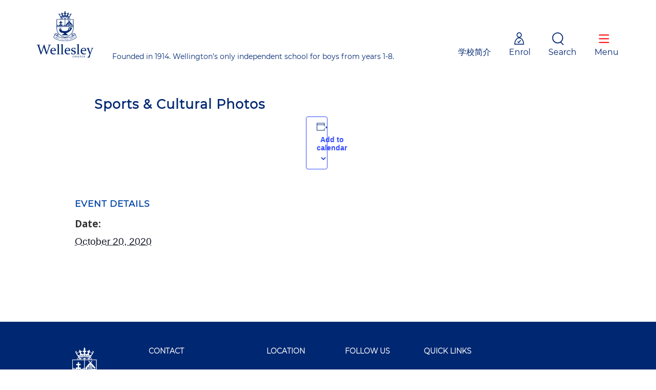

--- FILE ---
content_type: text/html; charset=UTF-8
request_url: https://www.wellesley.school.nz/event/sports-cultural-photos/
body_size: 22795
content:
<!DOCTYPE html>
<html lang="en-NZ" class="no-js">

<head>

    <!-- Meta Tags -->
    <meta http-equiv="Content-Type" content="text/html; charset=UTF-8" />

    
        <meta name="viewport" content="width=device-width, initial-scale=1, maximum-scale=1, user-scalable=0" />

        <!-- Font/Line Awesome CSS -->
    <!-- <link href="css/font-awesome.min.css" rel="stylesheet"> -->
    <link rel="stylesheet"
        href="https://maxcdn.icons8.com/fonts/line-awesome/1.1/css/line-awesome-font-awesome.min.css">
    <!-- Font Awesome CSS -->

    <!--Shortcut icon-->
    
    <link rel='stylesheet' id='tec-variables-skeleton-css' href='https://www.wellesley.school.nz/wp-content/plugins/the-events-calendar/common/src/resources/css/variables-skeleton.min.css?ver=6.5.1.1' type='text/css' media='all' />
<link rel='stylesheet' id='tec-variables-full-css' href='https://www.wellesley.school.nz/wp-content/plugins/the-events-calendar/common/src/resources/css/variables-full.min.css?ver=6.5.1.1' type='text/css' media='all' />
<link rel='stylesheet' id='tribe-common-skeleton-style-css' href='https://www.wellesley.school.nz/wp-content/plugins/the-events-calendar/common/src/resources/css/common-skeleton.min.css?ver=6.5.1.1' type='text/css' media='all' />
<link rel='stylesheet' id='tribe-common-full-style-css' href='https://www.wellesley.school.nz/wp-content/plugins/the-events-calendar/common/src/resources/css/common-full.min.css?ver=6.5.1.1' type='text/css' media='all' />
<link rel='stylesheet' id='tribe-events-views-v2-bootstrap-datepicker-styles-css' href='https://www.wellesley.school.nz/wp-content/plugins/the-events-calendar/vendor/bootstrap-datepicker/css/bootstrap-datepicker.standalone.min.css?ver=6.10.1.1' type='text/css' media='all' />
<link rel='stylesheet' id='tribe-tooltipster-css-css' href='https://www.wellesley.school.nz/wp-content/plugins/the-events-calendar/common/vendor/tooltipster/tooltipster.bundle.min.css?ver=6.5.1.1' type='text/css' media='all' />
<link rel='stylesheet' id='tribe-events-views-v2-skeleton-css' href='https://www.wellesley.school.nz/wp-content/plugins/the-events-calendar/src/resources/css/views-skeleton.min.css?ver=6.10.1.1' type='text/css' media='all' />
<link rel='stylesheet' id='tribe-events-views-v2-full-css' href='https://www.wellesley.school.nz/wp-content/plugins/the-events-calendar/src/resources/css/views-full.min.css?ver=6.10.1.1' type='text/css' media='all' />
<link rel='stylesheet' id='tribe-events-views-v2-print-css' href='https://www.wellesley.school.nz/wp-content/plugins/the-events-calendar/src/resources/css/views-print.min.css?ver=6.10.1.1' type='text/css' media='print' />
<meta name='robots' content='index, follow, max-image-preview:large, max-snippet:-1, max-video-preview:-1' />
	<style>img:is([sizes="auto" i], [sizes^="auto," i]) { contain-intrinsic-size: 3000px 1500px }</style>
	
<!-- Google Tag Manager for WordPress by gtm4wp.com -->
<script data-cfasync="false" data-pagespeed-no-defer>
	var gtm4wp_datalayer_name = "dataLayer";
	var dataLayer = dataLayer || [];
</script>
<!-- End Google Tag Manager for WordPress by gtm4wp.com -->
	<!-- This site is optimized with the Yoast SEO plugin v26.3 - https://yoast.com/wordpress/plugins/seo/ -->
	<title>Sports &amp; Cultural Photos - Wellesley College</title>
	<link rel="canonical" href="https://www.wellesley.school.nz/event/sports-cultural-photos/" />
	<meta property="og:locale" content="en_US" />
	<meta property="og:type" content="article" />
	<meta property="og:title" content="Sports &amp; Cultural Photos - Wellesley College" />
	<meta property="og:url" content="https://www.wellesley.school.nz/event/sports-cultural-photos/" />
	<meta property="og:site_name" content="Wellesley College" />
	<meta property="article:modified_time" content="2020-10-20T12:42:34+00:00" />
	<meta property="og:image" content="https://www.wellesley.school.nz/wp-content/uploads/2024/05/DJI_0721-scaled.jpg" />
	<meta property="og:image:width" content="2560" />
	<meta property="og:image:height" content="1705" />
	<meta property="og:image:type" content="image/jpeg" />
	<meta name="twitter:card" content="summary_large_image" />
	<script type="application/ld+json" class="yoast-schema-graph">{"@context":"https://schema.org","@graph":[{"@type":"WebPage","@id":"https://www.wellesley.school.nz/event/sports-cultural-photos/","url":"https://www.wellesley.school.nz/event/sports-cultural-photos/","name":"Sports &amp; Cultural Photos - Wellesley College","isPartOf":{"@id":"https://www.wellesley.school.nz/#website"},"datePublished":"2019-12-03T23:12:14+00:00","dateModified":"2020-10-20T12:42:34+00:00","breadcrumb":{"@id":"https://www.wellesley.school.nz/event/sports-cultural-photos/#breadcrumb"},"inLanguage":"en-NZ","potentialAction":[{"@type":"ReadAction","target":["https://www.wellesley.school.nz/event/sports-cultural-photos/"]}]},{"@type":"BreadcrumbList","@id":"https://www.wellesley.school.nz/event/sports-cultural-photos/#breadcrumb","itemListElement":[{"@type":"ListItem","position":1,"name":"Home","item":"https://www.wellesley.school.nz/"},{"@type":"ListItem","position":2,"name":"Events","item":"https://www.wellesley.school.nz/event-calendar/"},{"@type":"ListItem","position":3,"name":"Sports &amp; Cultural Photos"}]},{"@type":"WebSite","@id":"https://www.wellesley.school.nz/#website","url":"https://www.wellesley.school.nz/","name":"Wellesley College","description":"Wellington’s Only Independent School for Boys from years 0-8","publisher":{"@id":"https://www.wellesley.school.nz/#organization"},"potentialAction":[{"@type":"SearchAction","target":{"@type":"EntryPoint","urlTemplate":"https://www.wellesley.school.nz/?s={search_term_string}"},"query-input":{"@type":"PropertyValueSpecification","valueRequired":true,"valueName":"search_term_string"}}],"inLanguage":"en-NZ"},{"@type":"Organization","@id":"https://www.wellesley.school.nz/#organization","name":"Wellesley College","url":"https://www.wellesley.school.nz/","logo":{"@type":"ImageObject","inLanguage":"en-NZ","@id":"https://www.wellesley.school.nz/#/schema/logo/image/","url":"https://www.wellesley.school.nz/wp-content/uploads/2019/05/logo-1.png","contentUrl":"https://www.wellesley.school.nz/wp-content/uploads/2019/05/logo-1.png","width":2145,"height":1779,"caption":"Wellesley College"},"image":{"@id":"https://www.wellesley.school.nz/#/schema/logo/image/"}},{"@type":"Event","name":"Sports &amp; Cultural Photos","description":"","url":"https://www.wellesley.school.nz/event/sports-cultural-photos/","eventAttendanceMode":"https://schema.org/OfflineEventAttendanceMode","eventStatus":"https://schema.org/EventScheduled","startDate":"2020-10-20T00:00:00+13:00","endDate":"2020-10-20T23:59:59+13:00","@id":"https://www.wellesley.school.nz/event/sports-cultural-photos/#event","mainEntityOfPage":{"@id":"https://www.wellesley.school.nz/event/sports-cultural-photos/"}}]}</script>
	<!-- / Yoast SEO plugin. -->


<link rel='dns-prefetch' href='//www.wellesley.school.nz' />
<link rel='dns-prefetch' href='//fonts.googleapis.com' />
<link rel="alternate" type="application/rss+xml" title="Wellesley College &raquo; Feed" href="https://www.wellesley.school.nz/feed/" />
<link rel="alternate" type="application/rss+xml" title="Wellesley College &raquo; Comments Feed" href="https://www.wellesley.school.nz/comments/feed/" />
<link rel="alternate" type="text/calendar" title="Wellesley College &raquo; iCal Feed" href="https://www.wellesley.school.nz/event-calendar/?ical=1" />
<link rel="alternate" type="application/rss+xml" title="Wellesley College &raquo; Sports &amp; Cultural Photos Comments Feed" href="https://www.wellesley.school.nz/event/sports-cultural-photos/feed/" />
<script type="text/javascript">
/* <![CDATA[ */
window._wpemojiSettings = {"baseUrl":"https:\/\/s.w.org\/images\/core\/emoji\/16.0.1\/72x72\/","ext":".png","svgUrl":"https:\/\/s.w.org\/images\/core\/emoji\/16.0.1\/svg\/","svgExt":".svg","source":{"concatemoji":"https:\/\/www.wellesley.school.nz\/wp-includes\/js\/wp-emoji-release.min.js?ver=11799e57ffa15e9a90c0d120e2f59895"}};
/*! This file is auto-generated */
!function(s,n){var o,i,e;function c(e){try{var t={supportTests:e,timestamp:(new Date).valueOf()};sessionStorage.setItem(o,JSON.stringify(t))}catch(e){}}function p(e,t,n){e.clearRect(0,0,e.canvas.width,e.canvas.height),e.fillText(t,0,0);var t=new Uint32Array(e.getImageData(0,0,e.canvas.width,e.canvas.height).data),a=(e.clearRect(0,0,e.canvas.width,e.canvas.height),e.fillText(n,0,0),new Uint32Array(e.getImageData(0,0,e.canvas.width,e.canvas.height).data));return t.every(function(e,t){return e===a[t]})}function u(e,t){e.clearRect(0,0,e.canvas.width,e.canvas.height),e.fillText(t,0,0);for(var n=e.getImageData(16,16,1,1),a=0;a<n.data.length;a++)if(0!==n.data[a])return!1;return!0}function f(e,t,n,a){switch(t){case"flag":return n(e,"\ud83c\udff3\ufe0f\u200d\u26a7\ufe0f","\ud83c\udff3\ufe0f\u200b\u26a7\ufe0f")?!1:!n(e,"\ud83c\udde8\ud83c\uddf6","\ud83c\udde8\u200b\ud83c\uddf6")&&!n(e,"\ud83c\udff4\udb40\udc67\udb40\udc62\udb40\udc65\udb40\udc6e\udb40\udc67\udb40\udc7f","\ud83c\udff4\u200b\udb40\udc67\u200b\udb40\udc62\u200b\udb40\udc65\u200b\udb40\udc6e\u200b\udb40\udc67\u200b\udb40\udc7f");case"emoji":return!a(e,"\ud83e\udedf")}return!1}function g(e,t,n,a){var r="undefined"!=typeof WorkerGlobalScope&&self instanceof WorkerGlobalScope?new OffscreenCanvas(300,150):s.createElement("canvas"),o=r.getContext("2d",{willReadFrequently:!0}),i=(o.textBaseline="top",o.font="600 32px Arial",{});return e.forEach(function(e){i[e]=t(o,e,n,a)}),i}function t(e){var t=s.createElement("script");t.src=e,t.defer=!0,s.head.appendChild(t)}"undefined"!=typeof Promise&&(o="wpEmojiSettingsSupports",i=["flag","emoji"],n.supports={everything:!0,everythingExceptFlag:!0},e=new Promise(function(e){s.addEventListener("DOMContentLoaded",e,{once:!0})}),new Promise(function(t){var n=function(){try{var e=JSON.parse(sessionStorage.getItem(o));if("object"==typeof e&&"number"==typeof e.timestamp&&(new Date).valueOf()<e.timestamp+604800&&"object"==typeof e.supportTests)return e.supportTests}catch(e){}return null}();if(!n){if("undefined"!=typeof Worker&&"undefined"!=typeof OffscreenCanvas&&"undefined"!=typeof URL&&URL.createObjectURL&&"undefined"!=typeof Blob)try{var e="postMessage("+g.toString()+"("+[JSON.stringify(i),f.toString(),p.toString(),u.toString()].join(",")+"));",a=new Blob([e],{type:"text/javascript"}),r=new Worker(URL.createObjectURL(a),{name:"wpTestEmojiSupports"});return void(r.onmessage=function(e){c(n=e.data),r.terminate(),t(n)})}catch(e){}c(n=g(i,f,p,u))}t(n)}).then(function(e){for(var t in e)n.supports[t]=e[t],n.supports.everything=n.supports.everything&&n.supports[t],"flag"!==t&&(n.supports.everythingExceptFlag=n.supports.everythingExceptFlag&&n.supports[t]);n.supports.everythingExceptFlag=n.supports.everythingExceptFlag&&!n.supports.flag,n.DOMReady=!1,n.readyCallback=function(){n.DOMReady=!0}}).then(function(){return e}).then(function(){var e;n.supports.everything||(n.readyCallback(),(e=n.source||{}).concatemoji?t(e.concatemoji):e.wpemoji&&e.twemoji&&(t(e.twemoji),t(e.wpemoji)))}))}((window,document),window._wpemojiSettings);
/* ]]> */
</script>
<link rel='stylesheet' id='tribe-events-v2-single-skeleton-css' href='https://www.wellesley.school.nz/wp-content/plugins/the-events-calendar/src/resources/css/tribe-events-single-skeleton.min.css?ver=6.10.1.1' type='text/css' media='all' />
<link rel='stylesheet' id='tribe-events-v2-single-skeleton-full-css' href='https://www.wellesley.school.nz/wp-content/plugins/the-events-calendar/src/resources/css/tribe-events-single-full.min.css?ver=6.10.1.1' type='text/css' media='all' />
<style id='wp-emoji-styles-inline-css' type='text/css'>

	img.wp-smiley, img.emoji {
		display: inline !important;
		border: none !important;
		box-shadow: none !important;
		height: 1em !important;
		width: 1em !important;
		margin: 0 0.07em !important;
		vertical-align: -0.1em !important;
		background: none !important;
		padding: 0 !important;
	}
</style>
<link rel='stylesheet' id='wp-components-css' href='https://www.wellesley.school.nz/wp-includes/css/dist/components/style.min.css?ver=11799e57ffa15e9a90c0d120e2f59895' type='text/css' media='all' />
<link rel='stylesheet' id='wp-preferences-css' href='https://www.wellesley.school.nz/wp-includes/css/dist/preferences/style.min.css?ver=11799e57ffa15e9a90c0d120e2f59895' type='text/css' media='all' />
<link rel='stylesheet' id='wp-block-editor-css' href='https://www.wellesley.school.nz/wp-includes/css/dist/block-editor/style.min.css?ver=11799e57ffa15e9a90c0d120e2f59895' type='text/css' media='all' />
<link rel='stylesheet' id='popup-maker-block-library-style-css' href='https://www.wellesley.school.nz/wp-content/plugins/popup-maker/dist/packages/block-library-style.css?ver=dbea705cfafe089d65f1' type='text/css' media='all' />
<link rel='stylesheet' id='contact-form-7-css' href='https://www.wellesley.school.nz/wp-content/plugins/pr-04087ff7-5.7.2-ver-contact-form-7/includes/css/styles.css?ver=5.7.2' type='text/css' media='all' />
<link rel='stylesheet' id='salient-social-css' href='https://www.wellesley.school.nz/wp-content/plugins/salient-social/css/style.css?ver=1.2.2' type='text/css' media='all' />
<style id='salient-social-inline-css' type='text/css'>

  .sharing-default-minimal .nectar-love.loved,
  body .nectar-social[data-color-override="override"].fixed > a:before, 
  body .nectar-social[data-color-override="override"].fixed .nectar-social-inner a,
  .sharing-default-minimal .nectar-social[data-color-override="override"] .nectar-social-inner a:hover,
  .nectar-social.vertical[data-color-override="override"] .nectar-social-inner a:hover {
    background-color: #002772;
  }
  .nectar-social.hover .nectar-love.loved,
  .nectar-social.hover > .nectar-love-button a:hover,
  .nectar-social[data-color-override="override"].hover > div a:hover,
  #single-below-header .nectar-social[data-color-override="override"].hover > div a:hover,
  .nectar-social[data-color-override="override"].hover .share-btn:hover,
  .sharing-default-minimal .nectar-social[data-color-override="override"] .nectar-social-inner a {
    border-color: #002772;
  }
  #single-below-header .nectar-social.hover .nectar-love.loved i,
  #single-below-header .nectar-social.hover[data-color-override="override"] a:hover,
  #single-below-header .nectar-social.hover[data-color-override="override"] a:hover i,
  #single-below-header .nectar-social.hover .nectar-love-button a:hover i,
  .nectar-love:hover i,
  .hover .nectar-love:hover .total_loves,
  .nectar-love.loved i,
  .nectar-social.hover .nectar-love.loved .total_loves,
  .nectar-social.hover .share-btn:hover, 
  .nectar-social[data-color-override="override"].hover .nectar-social-inner a:hover,
  .nectar-social[data-color-override="override"].hover > div:hover span,
  .sharing-default-minimal .nectar-social[data-color-override="override"] .nectar-social-inner a:not(:hover) i,
  .sharing-default-minimal .nectar-social[data-color-override="override"] .nectar-social-inner a:not(:hover) {
    color: #002772;
  }
</style>
<link rel='stylesheet' id='woocommerce-layout-css' href='https://www.wellesley.school.nz/wp-content/plugins/woocommerce/assets/css/woocommerce-layout.css?ver=10.3.4' type='text/css' media='all' />
<link rel='stylesheet' id='woocommerce-smallscreen-css' href='https://www.wellesley.school.nz/wp-content/plugins/woocommerce/assets/css/woocommerce-smallscreen.css?ver=10.3.4' type='text/css' media='only screen and (max-width: 768px)' />
<link rel='stylesheet' id='woocommerce-general-css' href='https://www.wellesley.school.nz/wp-content/plugins/woocommerce/assets/css/woocommerce.css?ver=10.3.4' type='text/css' media='all' />
<style id='woocommerce-inline-inline-css' type='text/css'>
.woocommerce form .form-row .required { visibility: visible; }
</style>
<link rel='stylesheet' id='brands-styles-css' href='https://www.wellesley.school.nz/wp-content/plugins/woocommerce/assets/css/brands.css?ver=10.3.4' type='text/css' media='all' />
<link rel='stylesheet' id='font-awesome-css' href='https://www.wellesley.school.nz/wp-content/themes/salient/css/font-awesome-legacy.min.css?ver=4.7.1' type='text/css' media='all' />
<link rel='stylesheet' id='parent-style-css' href='https://www.wellesley.school.nz/wp-content/themes/salient/style.css?ver=14.0.5' type='text/css' media='all' />
<link rel='stylesheet' id='style-css' href='https://www.wellesley.school.nz/wp-content/themes/salient-child/css/styles.css?ver=14.0.5' type='text/css' media='all' />
<link rel='stylesheet' id='salient-grid-system-css' href='https://www.wellesley.school.nz/wp-content/themes/salient/css/build/grid-system.css?ver=14.0.5' type='text/css' media='all' />
<link rel='stylesheet' id='main-styles-css' href='https://www.wellesley.school.nz/wp-content/themes/salient/css/build/style.css?ver=14.0.5' type='text/css' media='all' />
<style id='main-styles-inline-css' type='text/css'>
html:not(.page-trans-loaded) { background-color: #ffffff; }
</style>
<link rel='stylesheet' id='nectar-header-secondary-nav-css' href='https://www.wellesley.school.nz/wp-content/themes/salient/css/build/header/header-secondary-nav.css?ver=14.0.5' type='text/css' media='all' />
<link rel='stylesheet' id='nectar-single-styles-css' href='https://www.wellesley.school.nz/wp-content/themes/salient/css/build/single.css?ver=14.0.5' type='text/css' media='all' />
<link rel='stylesheet' id='nectar-basic-events-calendar-css' href='https://www.wellesley.school.nz/wp-content/themes/salient/css/build/third-party/events-calendar.css?ver=14.0.5' type='text/css' media='all' />
<link rel='stylesheet' id='nectar_default_font_open_sans-css' href='https://fonts.googleapis.com/css?family=Open+Sans%3A300%2C400%2C600%2C700&#038;subset=latin%2Clatin-ext' type='text/css' media='all' />
<link rel='stylesheet' id='responsive-css' href='https://www.wellesley.school.nz/wp-content/themes/salient/css/build/responsive.css?ver=14.0.5' type='text/css' media='all' />
<link rel='stylesheet' id='nectar-product-style-classic-css' href='https://www.wellesley.school.nz/wp-content/themes/salient/css/build/third-party/woocommerce/product-style-classic.css?ver=14.0.5' type='text/css' media='all' />
<link rel='stylesheet' id='woocommerce-css' href='https://www.wellesley.school.nz/wp-content/themes/salient/css/build/woocommerce.css?ver=14.0.5' type='text/css' media='all' />
<link rel='stylesheet' id='skin-material-css' href='https://www.wellesley.school.nz/wp-content/themes/salient/css/build/skin-material.css?ver=14.0.5' type='text/css' media='all' />
<link rel='stylesheet' id='salient-wp-menu-dynamic-css' href='https://www.wellesley.school.nz/wp-content/uploads/salient/menu-dynamic.css?ver=94359' type='text/css' media='all' />
<link rel='stylesheet' id='slb_core-css' href='https://www.wellesley.school.nz/wp-content/plugins/simple-lightbox/client/css/app.css?ver=2.9.4' type='text/css' media='all' />
<link rel='stylesheet' id='vc_plugin_table_style_css-css' href='https://www.wellesley.school.nz/wp-content/plugins/easy-tables-vc/assets/css/style.css?ver=1.0.0' type='text/css' media='all' />
<link rel='stylesheet' id='vc_plugin_themes_css-css' href='https://www.wellesley.school.nz/wp-content/plugins/easy-tables-vc/assets/css/themes.css?ver=11799e57ffa15e9a90c0d120e2f59895' type='text/css' media='all' />
<link rel='stylesheet' id='dynamic-css-css' href='https://www.wellesley.school.nz/wp-content/themes/salient/css/salient-dynamic-styles.css?ver=13175' type='text/css' media='all' />
<style id='dynamic-css-inline-css' type='text/css'>
@media only screen and (min-width:1000px){body #ajax-content-wrap.no-scroll{min-height:calc(100vh - 128px);height:calc(100vh - 128px)!important;}}@media only screen and (min-width:1000px){#page-header-wrap.fullscreen-header,#page-header-wrap.fullscreen-header #page-header-bg,html:not(.nectar-box-roll-loaded) .nectar-box-roll > #page-header-bg.fullscreen-header,.nectar_fullscreen_zoom_recent_projects,#nectar_fullscreen_rows:not(.afterLoaded) > div{height:calc(100vh - 127px);}.wpb_row.vc_row-o-full-height.top-level,.wpb_row.vc_row-o-full-height.top-level > .col.span_12{min-height:calc(100vh - 127px);}html:not(.nectar-box-roll-loaded) .nectar-box-roll > #page-header-bg.fullscreen-header{top:128px;}.nectar-slider-wrap[data-fullscreen="true"]:not(.loaded),.nectar-slider-wrap[data-fullscreen="true"]:not(.loaded) .swiper-container{height:calc(100vh - 126px)!important;}.admin-bar .nectar-slider-wrap[data-fullscreen="true"]:not(.loaded),.admin-bar .nectar-slider-wrap[data-fullscreen="true"]:not(.loaded) .swiper-container{height:calc(100vh - 126px - 32px)!important;}}@media only screen and (max-width:999px){.using-mobile-browser #nectar_fullscreen_rows:not(.afterLoaded):not([data-mobile-disable="on"]) > div{height:calc(100vh - 100px);}.using-mobile-browser .wpb_row.vc_row-o-full-height.top-level,.using-mobile-browser .wpb_row.vc_row-o-full-height.top-level > .col.span_12,[data-permanent-transparent="1"].using-mobile-browser .wpb_row.vc_row-o-full-height.top-level,[data-permanent-transparent="1"].using-mobile-browser .wpb_row.vc_row-o-full-height.top-level > .col.span_12{min-height:calc(100vh - 100px);}html:not(.nectar-box-roll-loaded) .nectar-box-roll > #page-header-bg.fullscreen-header,.nectar_fullscreen_zoom_recent_projects,.nectar-slider-wrap[data-fullscreen="true"]:not(.loaded),.nectar-slider-wrap[data-fullscreen="true"]:not(.loaded) .swiper-container,#nectar_fullscreen_rows:not(.afterLoaded):not([data-mobile-disable="on"]) > div{height:calc(100vh - 47px);}.wpb_row.vc_row-o-full-height.top-level,.wpb_row.vc_row-o-full-height.top-level > .col.span_12{min-height:calc(100vh - 47px);}body[data-transparent-header="false"] #ajax-content-wrap.no-scroll{min-height:calc(100vh - 47px);height:calc(100vh - 47px);}}.post-type-archive-product.woocommerce .container-wrap,.tax-product_cat.woocommerce .container-wrap{background-color:#f6f6f6;}.woocommerce.single-product #single-meta{position:relative!important;top:0!important;margin:0;left:8px;height:auto;}.woocommerce.single-product #single-meta:after{display:block;content:" ";clear:both;height:1px;}.woocommerce ul.products li.product.material,.woocommerce-page ul.products li.product.material{background-color:#ffffff;}.woocommerce ul.products li.product.minimal .product-wrap,.woocommerce ul.products li.product.minimal .background-color-expand,.woocommerce-page ul.products li.product.minimal .product-wrap,.woocommerce-page ul.products li.product.minimal .background-color-expand{background-color:#ffffff;}.screen-reader-text,.nectar-skip-to-content:not(:focus){border:0;clip:rect(1px,1px,1px,1px);clip-path:inset(50%);height:1px;margin:-1px;overflow:hidden;padding:0;position:absolute!important;width:1px;word-wrap:normal!important;}
.widget.widget_nav_menu {
    background: #fff;
    z-index: 9999999;
}
.tribe-events-present a {
    color: #fff;
}
.nav-wrapper.mobile-slide{
    display:none;
}
ul#menu-international a {
    /*color: gray;*/
}
.table-scroll {
    background: #f4f7e6 !important;
}
.mc4wp-response p {
    font-weight: 800;
    color: #0144a6;
}
.mc4wp-response {
    padding: 15px;
}
div#mySidenav .col-lg-2:nth-child(3) h5 {
    /*color: gray;*/
}
.table-scroll {
    height: 400px;
    overflow-y: 
    auto !important;
}
ul#menu-international a:hover {
    /*cursor: auto;*/
}
.breadcrumbs.events-banner {
    border-top: none !important;
}
.breadcrumbs.events-banner .nectar-highlighted-text {
    padding-left: 0px !important;
}
div#tribe-events-content {
    margin-top: 35px;
}

@media (min-width: 1000px) {
   .vc_col-sm-3.wpb_column.column_container.vc_column_container.col.padding-1-percent {
    	margin-right: 12px !important;
    } 
    .emplyment-toblock .standard_section .vc_col-sm-6 .nectar-highlighted-text a.nect_button{
        font-size:8pt !important;
    }
}

@media only screen and (max-width: 767px){
    .standard_section.the-wellesley-why-about {
    	z-index: 999;
    }
    .newslette-wrapper form .button_subscribe .button{
        margin:30px auto;
    }
    .tribe-events-meta-group.tribe-events-meta-group-venue {
        margin-left: -10px !important;
    }
    #myCarousel .item {
      height: auto !important;
    }
    .follow-us-wrapper,.newslette-wrapper{
        margin-top:50px;
    }
    .follow-us{
        padding:20px 0;
    }
    .nav-wrapper.desktop-slide {
    	display: none;
    }
    .nav-wrapper.mobile-slide{
        display:block;
    }
    .tribe-events-single-event-title {
            margin-left: auto !important;
    }
    .tribe-events .tribe-events-c-subscribe-dropdown__container{
        display:block;
    }
   
}
@media only screen and (max-width: 600px) {
    .vc_table_content, span.vc_table_content {
    	float: left;
    }
    .standard_section.the-wellesley-why-about {
    	z-index: 999;
    }
      .item p {
    	padding: 20px;
    	text-align: center;
    }
    .table-scroll {
        overflow-x: scroll !important;
    }
}
#myCarousel .item {
  height: 315px;
}
.profile {
    margin-bottom: 0px;
}
.tribe_events:nth-child(even) h3 {
    background: #007adc3d;
}
.tribe-events-single-event-description.tribe-events-content {
    margin-top:15px;
}
.nectar-highlighted-text h2 {
    letter-spacing: 1px;
}
h1, h2, h3 {
    letter-spacing: 1px;
}
.update-popup {
    top: 79px !important;
    padding: 0px 112px !important;
}
.tribe-events-single-event-title {
    width: 100% !important;
    text-align: center;
    margin-left: -43px;
}
.tribe-events-meta-group.tribe-events-meta-group-venue {
    width: 100%;
    float: left;
    margin-left: -48px;
}
.tribe-events-has-events:hover .tribe-events-viewmore a {
    color: #fff !important;
}
a[href^="mailto:"] {
    color: #002772 !important;
    border: none !important;
}
.footer-widget a[href^="mailto:"]{
    color: #fff !important;
}

@media only screen and (max-width: 430px){
    .emplyment-toblock .standard_section .vc_col-sm-6 .nectar-highlighted-text a.nect_button{
        font-size:6.5pt !important;
    }
}
@media only screen and (max-width: 690px) {
	.testimonials-wrapper #myCarousel img:nth-child(2) {
	    top: 62% !important;
	    right: 25% !important;
	    width: 30px !important;
	}
	.testimonials-wrapper #myCarousel img:nth-child(1) {
	    top: 11px !important;
	    left: 0px !important;
	    width: 30px !important;
	}
}


/* 14-08-2023*/
.head_line{
    margin-left:-56px !important;
}
.block-list .text .button {
   font-size:14px;
}
/*.vc_col-sm-3 .nectar-highlighted-text a:before{
  display:none !important;  
}*/
.Principal{
    margin-left: 12em !important;
    margin-top: -9.5em;
}
/*14-08-2023*/
/* 15-08-2023 */

.wpb_row .row-bg-wrap .inner-wrap {
    width: 106%;
}
.vc_row.vc_row-flex>.span_12, .vc_row.vc_row-flex>.span_12>.vc_column_container, .vc_row.vc_row-flex>.fp-tableCell .full-page-inner-wrap-outer>.full-page-inner-wrap>.full-page-inner>.span_12, .vc_row.vc_row-flex>.fp-tableCell .full-page-inner-wrap-outer>.full-page-inner-wrap>.full-page-inner>.span_12>.vc_column_container, .vc_row.vc_row-o-equal-height>.fp-tableCell .full-page-inner-wrap-outer>.full-page-inner-wrap>.full-page-inner>.span_12>.column_container>.column-inner-wrap, .vc_row.vc_row-flex>.fp-tableCell .full-page-inner-wrap-outer>.full-page-inner-wrap>.full-page-inner>.container>.span_12, .vc_row.vc_row-flex>.fp-tableCell .full-page-inner-wrap-outer>.full-page-inner-wrap>.full-page-inner>.container>.span_12>.vc_column_container, .vc_row.vc_row-o-equal-height>.fp-tableCell .full-page-inner-wrap-outer>.full-page-inner-wrap>.full-page-inner>.container>.span_12>.column_container>.column-inner-wrap {
    display: flex;
    height: 100%;
}
.testimonials-wrapper #myCarousel img:nth-child(2) {
    position: absolute !important;
    top: 50% !important;
    width: 40px !important;
    right: 11% !important;
}
.testimonials-wrapper .carousel-inner {
    max-width: 522px !important;
    margin-left: 10em !important;
}

.testimonials-wrapper .carousel-indicators {
    position: relative !important;
    left: 0 !important;
    bottom: 20px !important;
    width: auto !important;
    margin-left: -30em !important;
    text-align: left !important;
    display: inline-block !important;
}
.wpb_row.full-width-content .img-with-aniamtion-wrap, .wpb_row.full-width-content .img-with-aniamtion-wrap .hover-wrap, .wpb_row.full-width-content img {
    margin-bottom: 0;
    overflow: hidden !important;
    background-size: cover !important;
    height: 500px !important;
}
.two-blocks-content{
    
}
.our-people {
   position: absolute;
    color: #fff;
    border-color: #fff;
    border: 1px solid;
    width: 35%;
    height: 30%;
    bottom:0;
    right:0;
}
.our-school{
    position: absolute;
    color: #fff;
    border-color: #fff;
    border: 1px solid;
    width: 35%;
    height: 30%;
    bottom:0;
    left:0;
}
.two-blocks-content p {
    font-family: Clarendon-bold !important;
    font-size: 16px !important;
    margin-left: 18px !important;
    margin-top:12px !important;
}
.nav-wrapper.desktop-slide {
    margin-right: -130px;
}
/* 15-08-2023 */

/* 16-08-2023 */
.same-height-img{
    
}
.vc_row-fluid>.span_12 .wpb_column{
    padding:0px;
}

.two-blocks-content span{
    line-height:0px;
}
/* 16-08-2023 */
@media only screen and (max-width: 768px) and (min-width: 343px){
.img-with-aniamtion-wrap .hover-wrap .hover-wrap-inner img.img-with-animation {
    margin-left:1px !important;
}
}

@media only screen and (max-width: 768px) and (min-width: 343px){
.testimonials-wrapper .nav-wrapper{
    width: auto;
    bottom: 40px !important;
    position: relative;
    margin-right:-22px;
    margin-top: -22px;
}
}
@media only screen and (max-width: 768px) and (min-width: 343px){
.testimonials-wrapper .carousel-indicators {
    position: relative !important;
    left: 0 !important;
    bottom: 20px !important;
    width: auto !important;
    margin-left: -31em !important;
    text-align: left !important;
    display: inline-block !important;
}

}

@media only screen and (max-width: 375px)and (min-width:320px){
.take_a_tour{
    margin-top:10px;
}
.Principal{
    margin-left:0px !important;
}
}

@media only screen and (max-width: 425px)and (min-width:326px){
.take_a_tour{
    margin-top:10px;
    margin-left:-20px !important;
}
}
@media only screen and (max-width: 768px) and (min-width: 343px){
.testimonial{
    margin-left:42px;
}
}
@media only screen and (max-width: 375px)and (min-width:320px){
.our-people {
   position: absolute;
    color: #fff;
    border-color: #fff;
    border: 1px solid;
    width: 40%;
    height: 30%;
    bottom: 0;
    right: 0;
    margin-bottom: 137px !important;
}
.our-school {
    position: absolute;
    color: #fff;
    border-color: #fff;
    border: 1px solid;
    width: 50%;
    height: 31%;
    bottom:0;
    left:0;
    margin-bottom: 124px !important;
}
.school_text_size{
    font-size:22px !important;
}
.testimonials-wrapper #myCarousel{
    margin-left:-160px !important;
}
}

@media only screen and (max-width: 425px)and (min-width:326px){
.testimonials-wrapper #myCarousel{
    margin-left:-160px !important;
}
.our-school {
    position: absolute;
    color: #fff;
    border-color: #fff;
    border: 1px solid;
    width: 50%;
    height: 31%;
    margin-bottom: 107px;
}
.our-people {
   position: absolute;
    color: #fff;
    border-color: #fff;
    border: 1px solid;
    width: 40%;
    height: 30%;
    bottom: 0;
    right: 0;
    margin-bottom: 142px;
}
}
@media only screen and (max-width: 326px)and (min-width:320px){
.head_line{
    margin-left:0px !important;
}
.logo img{
    margin-top: 15px !important;
}
}
@media only screen and (max-width: 375px)and (min-width:326px){
.head_line{
    margin-left:0px !important;
}
.logo img{
    margin-bottom: -20px !important;
}
}

@media only screen and (max-width: 425px)and (min-width:326px){
.head_line{
    margin-left:0px !important;
}
.logo img{
    margin-bottom: -20px !important;
}
}
@media only screen and (max-width: 768px)and (min-width:326px){
.head_line{
    margin-left:0px !important;
    margin-top:0px !important;
    width:100% !important;
}
.logo img{
    margin-bottom: -20px !important;
}
.nav-buttons {
    display: contents !important;
    vertical-align: bottom !important;
    position: relative;
    width: 50% !important;
    height: 100% !important;
    text-align: right;
}
} 
@media only screen and (max-width: 1024px)and (min-width:326px){
.our-school {
    position: absolute;
    color: #fff;
    border-color: #fff;
    border: 1px solid;
    width: 35%;
    height: 34%;
    bottom: 0;
    left: 0;
}
.our-people {
    position: absolute;
    color: #fff;
    border-color: #fff;
    border: 1px solid;
    width: 40%;
    height: 34%;
    bottom: 0;
    right: 0;
}
}

.custom-content-data .wpb_text_column{
    margin-left:10px !important;
}

.custom-content-data .nectar-highlighted-text{
    margin-left:10px !important;
}
.custom-content-data .wpb_wrapper{
    margin-left:20px;
}
.custom-img-set-data img.img-with-animation{
    margin-left:50px;
}

.custom-content-data .toggles {
    margin-left:50px;
}
</style>
<link rel='stylesheet' id='salient-child-style-css' href='https://www.wellesley.school.nz/wp-content/themes/salient-child/style.css?ver=14.0.5' type='text/css' media='all' />
<link rel='stylesheet' id='redux-google-fonts-salient_redux-css' href='https://fonts.googleapis.com/css?family=Montserrat%3A600%2C500%2C400&#038;ver=1729574099' type='text/css' media='all' />
<link rel='stylesheet' id='style.owl.carousel-css' href='https://www.wellesley.school.nz/wp-content/plugins/owl-carousel/css/owl.carousel.css?ver=11799e57ffa15e9a90c0d120e2f59895' type='text/css' media='all' />
<link rel='stylesheet' id='style.owl.carousel.theme-css' href='https://www.wellesley.school.nz/wp-content/plugins/owl-carousel/css/owl.theme.css?ver=11799e57ffa15e9a90c0d120e2f59895' type='text/css' media='all' />
<link rel='stylesheet' id='style.owl.carousel.transitions-css' href='https://www.wellesley.school.nz/wp-content/plugins/owl-carousel/css/owl.transitions.css?ver=11799e57ffa15e9a90c0d120e2f59895' type='text/css' media='all' />
<link rel='stylesheet' id='style.owl.carousel.styles-css' href='https://www.wellesley.school.nz/wp-content/plugins/owl-carousel/css/styles.css?ver=11799e57ffa15e9a90c0d120e2f59895' type='text/css' media='all' />
<script type="text/javascript" src="https://www.wellesley.school.nz/wp-includes/js/jquery/jquery.min.js?ver=3.7.1" id="jquery-core-js"></script>
<script type="text/javascript" src="https://www.wellesley.school.nz/wp-includes/js/jquery/jquery-migrate.min.js?ver=3.4.1" id="jquery-migrate-js"></script>
<script type="text/javascript" src="https://www.wellesley.school.nz/wp-content/plugins/the-events-calendar/common/src/resources/js/tribe-common.min.js?ver=6.5.1.1" id="tribe-common-js"></script>
<script type="text/javascript" src="https://www.wellesley.school.nz/wp-content/plugins/the-events-calendar/src/resources/js/views/breakpoints.min.js?ver=6.10.1.1" id="tribe-events-views-v2-breakpoints-js"></script>
<script type="text/javascript" src="https://www.wellesley.school.nz/wp-content/plugins/woocommerce/assets/js/jquery-blockui/jquery.blockUI.min.js?ver=2.7.0-wc.10.3.4" id="wc-jquery-blockui-js" data-wp-strategy="defer"></script>
<script type="text/javascript" id="wc-add-to-cart-js-extra">
/* <![CDATA[ */
var wc_add_to_cart_params = {"ajax_url":"\/wp-admin\/admin-ajax.php","wc_ajax_url":"\/?wc-ajax=%%endpoint%%","i18n_view_cart":"View cart","cart_url":"https:\/\/www.wellesley.school.nz\/cart\/","is_cart":"","cart_redirect_after_add":"no"};
/* ]]> */
</script>
<script type="text/javascript" src="https://www.wellesley.school.nz/wp-content/plugins/woocommerce/assets/js/frontend/add-to-cart.min.js?ver=10.3.4" id="wc-add-to-cart-js" data-wp-strategy="defer"></script>
<script type="text/javascript" src="https://www.wellesley.school.nz/wp-content/plugins/woocommerce/assets/js/js-cookie/js.cookie.min.js?ver=2.1.4-wc.10.3.4" id="wc-js-cookie-js" defer="defer" data-wp-strategy="defer"></script>
<script type="text/javascript" id="woocommerce-js-extra">
/* <![CDATA[ */
var woocommerce_params = {"ajax_url":"\/wp-admin\/admin-ajax.php","wc_ajax_url":"\/?wc-ajax=%%endpoint%%","i18n_password_show":"Show password","i18n_password_hide":"Hide password"};
/* ]]> */
</script>
<script type="text/javascript" src="https://www.wellesley.school.nz/wp-content/plugins/woocommerce/assets/js/frontend/woocommerce.min.js?ver=10.3.4" id="woocommerce-js" defer="defer" data-wp-strategy="defer"></script>
<script type="text/javascript" src="https://www.wellesley.school.nz/wp-content/plugins/js_composer_salient/assets/js/vendors/woocommerce-add-to-cart.js?ver=6.7.1" id="vc_woocommerce-add-to-cart-js-js"></script>
<script type="text/javascript" src="https://www.wellesley.school.nz/wp-content/plugins/owl-carousel/js/owl.carousel.js?ver=11799e57ffa15e9a90c0d120e2f59895" id="js.owl.carousel-js"></script>
<script type="text/javascript" src="https://www.wellesley.school.nz/wp-content/plugins/owl-carousel/js/script.js?ver=11799e57ffa15e9a90c0d120e2f59895" id="js.owl.carousel.script-js"></script>
<link rel="https://api.w.org/" href="https://www.wellesley.school.nz/wp-json/" /><link rel="alternate" title="JSON" type="application/json" href="https://www.wellesley.school.nz/wp-json/wp/v2/tribe_events/6596" /><link rel="EditURI" type="application/rsd+xml" title="RSD" href="https://www.wellesley.school.nz/xmlrpc.php?rsd" />
<link rel="alternate" title="oEmbed (JSON)" type="application/json+oembed" href="https://www.wellesley.school.nz/wp-json/oembed/1.0/embed?url=https%3A%2F%2Fwww.wellesley.school.nz%2Fevent%2Fsports-cultural-photos%2F" />
<link rel="alternate" title="oEmbed (XML)" type="text/xml+oembed" href="https://www.wellesley.school.nz/wp-json/oembed/1.0/embed?url=https%3A%2F%2Fwww.wellesley.school.nz%2Fevent%2Fsports-cultural-photos%2F&#038;format=xml" />
<meta name="tec-api-version" content="v1"><meta name="tec-api-origin" content="https://www.wellesley.school.nz"><link rel="alternate" href="https://www.wellesley.school.nz/wp-json/tribe/events/v1/events/6596" />
<!-- Google Tag Manager for WordPress by gtm4wp.com -->
<!-- GTM Container placement set to automatic -->
<script data-cfasync="false" data-pagespeed-no-defer type="text/javascript">
	var dataLayer_content = {"pagePostType":"tribe_events","pagePostType2":"single-tribe_events","pagePostAuthor":"jadecreative"};
	dataLayer.push( dataLayer_content );
</script>
<script data-cfasync="false" data-pagespeed-no-defer type="text/javascript">
(function(w,d,s,l,i){w[l]=w[l]||[];w[l].push({'gtm.start':
new Date().getTime(),event:'gtm.js'});var f=d.getElementsByTagName(s)[0],
j=d.createElement(s),dl=l!='dataLayer'?'&l='+l:'';j.async=true;j.src=
'//www.googletagmanager.com/gtm.js?id='+i+dl;f.parentNode.insertBefore(j,f);
})(window,document,'script','dataLayer','GTM-T56SRZ2K');
</script>
<!-- End Google Tag Manager for WordPress by gtm4wp.com --><script type="text/javascript"> var root = document.getElementsByTagName( "html" )[0]; root.setAttribute( "class", "js" ); </script><script>
  (function(i,s,o,g,r,a,m){i['GoogleAnalyticsObject']=r;i[r]=i[r]||function(){
  (i[r].q=i[r].q||[]).push(arguments)},i[r].l=1*new Date();a=s.createElement(o),
  m=s.getElementsByTagName(o)[0];a.async=1;a.src=g;m.parentNode.insertBefore(a,m)
  })(window,document,'script','https://www.google-analytics.com/analytics.js','ga');

  ga('create', 'UA-46010455-1', 'auto');
  ga('send', 'pageview');

</script>

<!-- Google tag (gtag.js) -->
<script async src="https://www.googletagmanager.com/gtag/js?id=G-3T0B8EXHWW"></script>
<script>
  window.dataLayer = window.dataLayer || [];
  function gtag(){dataLayer.push(arguments);}
  gtag('js', new Date());

  gtag('config', 'G-3T0B8EXHWW');
</script>	<noscript><style>.woocommerce-product-gallery{ opacity: 1 !important; }</style></noscript>
	
<!-- Meta Pixel Code -->
<script type='text/javascript'>
!function(f,b,e,v,n,t,s){if(f.fbq)return;n=f.fbq=function(){n.callMethod?
n.callMethod.apply(n,arguments):n.queue.push(arguments)};if(!f._fbq)f._fbq=n;
n.push=n;n.loaded=!0;n.version='2.0';n.queue=[];t=b.createElement(e);t.async=!0;
t.src=v;s=b.getElementsByTagName(e)[0];s.parentNode.insertBefore(t,s)}(window,
document,'script','https://connect.facebook.net/en_US/fbevents.js?v=next');
</script>
<!-- End Meta Pixel Code -->

      <script type='text/javascript'>
        var url = window.location.origin + '?ob=open-bridge';
        fbq('set', 'openbridge', '985065092547624', url);
      </script>
    <script type='text/javascript'>fbq('init', '985065092547624', {}, {
    "agent": "wordpress-6.8.3-3.0.16"
})</script><script type='text/javascript'>
    fbq('track', 'PageView', []);
  </script>
<!-- Meta Pixel Code -->
<noscript>
<img height="1" width="1" style="display:none" alt="fbpx"
src="https://www.facebook.com/tr?id=985065092547624&ev=PageView&noscript=1" />
</noscript>
<!-- End Meta Pixel Code -->
<style type="text/css">.recentcomments a{display:inline !important;padding:0 !important;margin:0 !important;}</style><meta name="generator" content="Powered by WPBakery Page Builder - drag and drop page builder for WordPress."/>
<link rel="icon" href="https://www.wellesley.school.nz/wp-content/uploads/2019/05/cropped-logo-1-32x32.png" sizes="32x32" />
<link rel="icon" href="https://www.wellesley.school.nz/wp-content/uploads/2019/05/cropped-logo-1-192x192.png" sizes="192x192" />
<link rel="apple-touch-icon" href="https://www.wellesley.school.nz/wp-content/uploads/2019/05/cropped-logo-1-180x180.png" />
<meta name="msapplication-TileImage" content="https://www.wellesley.school.nz/wp-content/uploads/2019/05/cropped-logo-1-270x270.png" />
		<style type="text/css" id="wp-custom-css">
			




tr.vc-th td {
    background: #002772 !important;
}
.flip-box-front, .flip-box-back{
  height: 400px!important;
}
#gform_1 span input, #gform_1 #input_1_1, #gform_1 #input_1_2_6, #gform_1 #input_1_3,  #gform_1 #input_1_4 {
	border: 1px solid #d2d2d2 !important;
	background: #f2f2f2 !important;
}
#gform_1 select {
	padding: 6px 4px !important;
	border-radius: 4px !important;
	box-shadow: none !important;
}
#gform_2 .gform_title, #gform_3 .gform_title {
	font-family: Montserrat-regular !important;
	font-size: 26px;
	margin-bottom:15px;
}
#gform_1 h3{
	font-family: Montserrat-regular !important;
	font-size: 26px;
}
.gform_wrapper .gform_footer input[type="submit"] {padding: 10px 15px !important; font-size: 16px !important; padding-top: 10px !important; }
.gform_footer .gform_button, #gform_1 #gform_submit_button_1, #gform_2  #gform_submit_button_2, #gform_3  #gform_submit_button_3,
#gform_submit_button_4, #gform_3 .gform_next_button, #gform_3 .gform_previous_button{
	text-transform: uppercase;
	color: #ff0000;
	padding: 10px 15px !important;
	border: 1px solid #ff0000;
	font-weight: normal !important;
	letter-spacing: 0.1em !important;
	font-size: 16px;
	background-color: transparent;
	display: inline-block;
	transition: all .3s ease-out;
	font-family: Clarendon-bold;
	-webkit-font-smoothing: antialiased !important;
}
#gform_1 ul li.gfield {
    margin-top: 0px;
}
.gform_wrapper{
	padding: 20px;
	border: 1px solid #d2d2d2 !important;
	border-radius: 4px;
}
.gform_wrapper .gfield_label {
	margin-top: 0px;
	color:#002772;
}
.gform_footer .gform_button:hover, #gform_1 #gform_submit_button_1:hover #gform_2  #gform_submit_button_2:hover , #gform_3  #gform_submit_button_3:hover , #gform_4 #gform_submit_button_4:hover ,#gform_3 .gform_next_button:hover, #gform_3 .gform_previous_button:hover{background: #ff0000 !important; color: #ffffff;}
#gform_1 img#gform_ajax_spinner_1 {
	height: 46px !important;
	width: 46px !important;
	padding: 10px 10px;
	margin: 10px 0;
}
#gform_1 #field_1_2 {
	margin-top: 10px;
}
footer li a:hover, .footer-info p a:hover {
	color: #ff0000 !important;
}
#gform_2 .datepicker, #gform_3 .datepicker {
	width: 100%;
}
.vc_column-inner p a, .nectar-highlighted-text a {
	font-weight: bolder !important;
	text-decoration: unset !important;
}
.vc_column-inner p a:hover, .nectar-highlighted-text a:hover{text-decoration: underline !important;}
p a.nect_button, .nectar-highlighted-text a.nect_button{
	font-weight: normal !important;
}
.gfield_label {
	font-size: 12pt !important;
	margin-bottom: 0px !important;
	margin-top: 10px !important;
}
.gform_wrapper li input, .gform_wrapper li textarea, .gform_wrapper li select{border: 1px solid #d2d2d2 !important;}
@media screen and (max-width: 768px){
	#tribe-events-header .tribe-events-sub-nav li a { display: block;}
	ul.tribe-events-sub-nav a {font-size: 15px;font-weight: 700;width: 30px;height: 30px;}
	.tribe-events-sub-nav li a { background: transparent;  display: block; padding: 0px; position: relative; white-space: normal; }
	.tribe-events-nav-previous a {	left: 0 ! important;}
	.tribe-events-nav-next a {right: 0 ! important;}
	#tribe-events-header .tribe-events-sub-nav .tribe-events-nav-previous,#tribe-events-header .tribe-events-sub-nav .tribe-events-nav-next { width: auto ! important;}
	
.emplyment-toblock .image-section img
	{
		width:100%;
		height:auto!important;
	}
	
.col.span_12.left {
    margin-bottom: 21px!important;
}
	
.inner img {
    width: 100%;
    height: auto!important;
}
	
.nav-tabs {
display: inherit !important;
}
.news-event .nav-tabs > li{
float: left !important;
}
	
	
}
@media screen and (max-width: 767px) {
	.nav-buttons {  
			width: 80%;
			float:right;
			margin-top:50px;
	}
	.logo {
    width: 20%;
}
	.logo img {
    width: 90%;
}

}
@media screen and (max-width: 740px) {
	.nav-buttons {   
    margin-top: 45px;
}
}
@media screen and (max-width: 400px) {
	.nav-buttons {   
    margin-top: 25px;
}
	.logo img {
    width: 100%;
}
}
@media screen and (max-width: 690px) {
	.nav-buttons {   
    margin-top: 35px;
}
@media only screen and (max-width: 1344px)
.slider-text, .red {
    font-size: 40px;
    letter-spacing: 4px;
    font-weight: bold;
}
}
}


a.tribe-common-c-btn-border-small.tribe-events-c-top-bar__today-button.tribe-common-a11y-hidden {
    display: none !important;
}
ul.tribe-events-c-top-bar__nav-list li::marker {
    color: #fff;
}
ul.tribe-events-c-top-bar__nav-list {
    left: 30px;
    position: relative;
}

.tribe-events .tribe-events-calendar-month__header-column-title {
    color: #002772;
	 font-size: 12pt;
}
th.prev, th.next {
    top: 50px;
    position: relative;
}
.tribe-events-c-view-selector__button {
    display: none !important;
}
.tribe-common--breakpoint-medium.tribe-events .tribe-events-c-top-bar__today-button {
    display: none !important;
}
@media only screen and (min-width: 768px) {
  .tribe-events-c-top-bar__datepicker {
    width: 100px;
    left: 2em;
    bottom: 2em;
}
}
@media only screen and (max-width: 768px) {
 svg.tribe-common-c-svgicon.tribe-common-c-svgicon--caret-down.tribe-events-c-top-bar__datepicker-button-icon-svg {
	  top: 1.5rem;
    position: absolute;
    left: 8rem;
	}
}
span.tribe-events-c-top-bar__datepicker-desktop, tribe-events-c-top-bar__datepicker-mobile{
    font-family: Clarendon-Bold !important;
    color: #002772;
	font-size: 16pt;
}
button.tribe-common-h3.tribe-common-h--alt.tribe-events-c-top-bar__datepicker-button {
    position: relative;
}
.tribe-common--breakpoint-medium.tribe-events .tribe-events-c-top-bar__datepicker-button-icon-svg {
    top: 1rem;
    right: -2rem;
    position: absolute;
}

/* new css */
ul li {
    left: 18px !important;    
    font-size: 12pt;
    font-family: Montserrat-regular !important;
/*     font-size: 14px; */
    position: relative;
}
@media only screen and (max-width: 600px) {
	ul li {
    left: 18px !important; 
    font-family: Montserrat-regular !important;
    font-size: 14px;
    position: relative;
}
	.img-with-aniamtion-wrap img {
			object-fit: contain !important;
	}
		.wpb_raw_code.wpb_content_element.wpb_raw_html .hero-content {
			display: none;
	}
}
@media only screen and (max-width: 767px) {
	.container-wrap {
			padding-top: 0 !important;
			margin-top: 0 !important;
	}
.hero-inner {
    height: 140px !important;
}
	.head_line {
    position: relative !important;
    font-size: 9px !important;
    padding: 10px !important;
    text-align: center !important;
    font-family: 'Montserrat-regular !important';
    color: #002772 !important;
		top: 0 !important;
    left: 0 !important;
		transform: none !important;
}
	header .container {
    margin-bottom: 5px;
    /* border: 1px solid #000; */
}
}
.head_line {
    position: absolute;
    font-size: 14px;
    padding: 10px;
    text-align: center;
    font-family: 'Montserrat-regular';
    color: #002772;
    top: 11rem;
    
    left: 43%;
    transform: translate(-50%, -50%);
} 
@media only screen and (max-width:600px) {
	.tribe-common .tribe-common-c-btn-border, .tribe-common a.tribe-common-c-btn-border {
	margin: 30px 0;
	}
}
		</style>
		<noscript><style> .wpb_animate_when_almost_visible { opacity: 1; }</style></noscript>
    <script>
  (function(i,s,o,g,r,a,m){i['GoogleAnalyticsObject']=r;i[r]=i[r]||function(){
  (i[r].q=i[r].q||[]).push(arguments)},i[r].l=1*new Date();a=s.createElement(o),
  m=s.getElementsByTagName(o)[0];a.async=1;a.src=g;m.parentNode.insertBefore(a,m)
  })(window,document,'script','https://www.google-analytics.com/analytics.js','ga');

  ga('create', 'UA-46010455-1', 'auto');
  ga('send', 'pageview');

</script>

<!-- Google tag (gtag.js) -->
<script async src="https://www.googletagmanager.com/gtag/js?id=G-3T0B8EXHWW"></script>
<script>
  window.dataLayer = window.dataLayer || [];
  function gtag(){dataLayer.push(arguments);}
  gtag('js', new Date());

  gtag('config', 'G-3T0B8EXHWW');
</script>



</head>

<body data-rsssl=1>
        <!-- header start -->
    <header>

        <div class="container">

            <div class="logo">
                <a href="https://www.wellesley.school.nz" title="Wellesley Home Page">
                    <img src="https://www.wellesley.school.nz/wp-content/themes/salient-child/img/Wellesley_logo.svg">
                                    </a>
            </div>

            <div class="nav-buttons">
                <ul>
                    <li class="cap-click"><a href="https://www.wellesley.school.nz/home-new/simplifiedchinese/"><!--<img
                                src="https://www.wellesley.school.nz/wp-content/uploads/2022/10/cap.png" height="56px">-->
                            <span>学校简介</span></a></li>
					<li class="enrol-click"><a href="https://www.wellesley.school.nz/enrol/enrolment/"><img
                                src="https://www.wellesley.school.nz/wp-content/themes/salient-child/img/enrol.png" width="26px">
                            <span>Enrol</span></a></li>
                    <!--<li class="update-click"><a href="#">
                            <!-- <i class="fa fa-exclamation" aria-hidden="true"></i> -->
                            <!--<svg class="update-toggle" id="Layer_1" data-name="Layer 1"
                                xmlns="http://www.w3.org/2000/svg" viewBox="0 0 24.17 26.68">
                                <defs>
                                    <style>
                                    .cls-1 {
                                        fill: #002772;
                                    }
                                    </style>
                                </defs>
                                <title>Information Updates</title>
                                <path class="cls-1"
                                    d="M23.09,18.62c-1.3-1.68-4.42-6-5.17-9.71l-.26-1.37c-.74-3.95-1.18-6.33-5.58-6.33S7.24,3.59,6.5,7.53L6.24,8.9c-.74,3.73-3.86,8-5.17,9.72A2.26,2.26,0,0,0,.59,20a2.3,2.3,0,0,0,2.3,2.29H6.47a5.44,5.44,0,0,0,4.9,3.16h1.42a5.44,5.44,0,0,0,4.91-3.16h3.58A2.3,2.3,0,0,0,23.57,20,2.26,2.26,0,0,0,23.09,18.62Zm-10.3,4.9H11.37a3.44,3.44,0,0,1-2.61-1.21h6.65A3.45,3.45,0,0,1,12.79,23.52Zm8.49-3.16H2.89A.35.35,0,0,1,2.54,20a.32.32,0,0,1,.07-.2h0C4,18,7.33,13.42,8.16,9.27L8.42,7.9c.76-4.06,1-4.74,3.66-4.74S15,3.84,15.75,7.9L16,9.28c.83,4.15,4.16,8.75,5.54,10.54a.27.27,0,0,1,.07.2A.34.34,0,0,1,21.28,20.36Z" />
                            </svg>
                            <svg id="Layer_1" class="update-close" data-name="Layer 1"
                                xmlns="http://www.w3.org/2000/svg" viewBox="0 0 24.17 26.47">
                                <defs>
                                    <style>
                                    .cls-1.menu {
                                        fill: red;
                                    }
                                    </style>
                                </defs>
                                <title>Close Information Updates</title>
                                <path class="cls-1 menu"
                                    d="M13.6,13.23l7-6.1a1,1,0,1,0-1.32-1.5L12.08,11.9,4.93,5.63a1,1,0,0,0-1.41.09,1,1,0,0,0,.09,1.41l7,6.1-7,6.1a1,1,0,0,0-.09,1.41,1,1,0,0,0,.75.34,1,1,0,0,0,.66-.25l7.15-6.27,7.16,6.27a1,1,0,0,0,1.41-.09,1,1,0,0,0-.09-1.41Z">
                                </path>
                            </svg>
                            <span>Updates</span>
                        </a>
                    </li>-->

                    
<div id="search-outer" class="nectar">
	<div id="search">
		<div class="container">
			 <div id="search-box">
				 <div class="inner-wrap">
					 <div class="col span_12">
						  <form role="search" action="https://www.wellesley.school.nz/" method="GET">
														 <input type="text" name="s"  value="" aria-label="Search" placeholder="Search" />
							 
						<span>Hit enter to search or ESC to close</span>
												</form>
					</div><!--/span_12-->
				</div><!--/inner-wrap-->
			 </div><!--/search-box-->
			 <div id="close"><a href="#"><span class="screen-reader-text">Close Search</span>
				<span class="close-wrap"> <span class="close-line close-line1"></span> <span class="close-line close-line2"></span> </span>				 </a></div>
		 </div><!--/container-->
	</div><!--/search-->
</div><!--/search-outer-->
                    <li class="click-search">
                        <a href="#">
                            <!-- <i class="fa fa-search" aria-hidden="true"></i> -->
                            <svg id="Layer_1" data-name="Layer 1" xmlns="http://www.w3.org/2000/svg"
                                viewBox="0 0 24.17 26.68">
                                <defs>
                                    <style>
                                    .cls-1 {
                                        fill: #002772;
                                    }
                                    </style>
                                </defs>
                                <title>Search this site
                                </title>
                                <path class="cls-1"
                                    d="M23.74,24.76l-4.55-4.55a11.42,11.42,0,1,0-1.63,1.2l4.76,4.76a1,1,0,0,0,.71.3,1,1,0,0,0,.71-1.71ZM2.14,11.57a9.5,9.5,0,1,1,9.5,9.5A9.51,9.51,0,0,1,2.14,11.57Z" />
                            </svg>
                            <span>Search</span>
                        </a>
                    </li>
                    <li><a class="click-me" href="#">
                            <!-- <i class="fa fa-bars" aria-hidden="true"></i> -->
                            <svg id="Layer_1" class="menu-1" data-name="Layer 1" xmlns="http://www.w3.org/2000/svg"
                                viewBox="0 0 24.17 26.47">
                                <defs>
                                    <style>
                                    .cls-1.menu {
                                        fill: red !important;
                                    }
                                    </style>
                                </defs>
                                <title>Main Menu</title>
                                <path class="cls-1 menu" d="M21.77,21.92H2.4a1,1,0,1,1,0-2H21.77a1,1,0,0,1,0,2Z" />
                                <path class="cls-1 menu" d="M21.77,14.23H2.4a1,1,0,0,1,0-2H21.77a1,1,0,0,1,0,2Z" />
                                <path class="cls-1 menu" d="M21.77,6.55H2.4a1,1,0,1,1,0-2H21.77a1,1,0,0,1,0,2Z" />
                            </svg>
                            <svg id="Layer_1" class="menu-2 hidden" data-name="Layer 1"
                                xmlns="http://www.w3.org/2000/svg" viewBox="0 0 24.17 26.47">
                                <defs>
                                    <style>
                                    .cls-1.menu {
                                        fill: red;
                                    }
                                    </style>
                                </defs>
                                <title>Close Menu
                                </title>
                                <path class="cls-1 menu"
                                    d="M13.6,13.23l7-6.1a1,1,0,1,0-1.32-1.5L12.08,11.9,4.93,5.63a1,1,0,0,0-1.41.09,1,1,0,0,0,.09,1.41l7,6.1-7,6.1a1,1,0,0,0-.09,1.41,1,1,0,0,0,.75.34,1,1,0,0,0,.66-.25l7.15-6.27,7.16,6.27a1,1,0,0,0,1.41-.09,1,1,0,0,0-.09-1.41Z" />
                            </svg>

                            <span>Menu</span>
                        </a>
                    </li>
                </ul>
            </div>
            <div class="update-popup">
                <div class="custom-arrow">
                    <span class="left"><i class="fa fa-angle-left"></i></span>
                    <span class="left"><i class="fa fa-angle-right"></i></span>

                </div>
                <div class="container">
                    <div class="row">
                        <div class="col-md-3">
                            <div class="title">
                                <h1>Updates</h1>
                            </div>
                        </div>
                        <div class="col-md-6">
                        </div>
                        <div class="col-md-3">
                            <a href="" class="button btn-red btn-additional">Report an absence</a>
                        </div>
                    </div>
                    <div class="row	post-wrapper">
                                                <div class="col-md-12 col-sm-12 update-item">
                            <div class="header-post-title">
                                <div class="title">
                                    <h1><a href="https://www.wellesley.school.nz/year-8-raffle-prize-winners/">Year 8 Raffle Prize Winners</a></h1>
                                </div>
                                <div class="header-post-content">
                                    <h6>31, March</h6>
                                                                        <p> We would like to thank everyone involved in donating such wonderful prizes and selling so many tickets for our very successful Year 7’s raffle and congratulate our prize winners: Winners 1st...[...]</p>
                                                                    </div>
                            </div>
                        </div>
                                            </div>
                </div>
            </div>

            <div id="mySidenav" class="sidenav">
                <div class="inner">
                    <div class="row">
                        <div class="col-lg-2 col-md-4 col-sm-6 col-xs-12">
                            <div class="header-links">
                                <div class="header-links"><h5>ABOUT</h5>
<div class="menu-about-container"><ul id="menu-about" class="menu"><li id="menu-item-588" class="menu-item menu-item-type-post_type menu-item-object-page menu-item-588"><a href="https://www.wellesley.school.nz/about/principals-message/">Principal’s Message</a></li>
<li id="menu-item-364" class="menu-item menu-item-type-post_type menu-item-object-page menu-item-has-children menu-item-364"><a href="https://www.wellesley.school.nz/about/why-wellesley/">Why Wellesley?</a>
<ul class="sub-menu">
	<li id="menu-item-1040" class="menu-item menu-item-type-post_type menu-item-object-page menu-item-1040"><a href="https://www.wellesley.school.nz/about/why-wellesley/values/">Our Values</a></li>
	<li id="menu-item-1670" class="menu-item menu-item-type-post_type menu-item-object-page menu-item-1670"><a href="https://www.wellesley.school.nz/about/why-wellesley/history/">Our History</a></li>
	<li id="menu-item-3654" class="menu-item menu-item-type-post_type menu-item-object-page menu-item-3654"><a href="https://www.wellesley.school.nz/about/why-wellesley/gallery/">Image Gallery</a></li>
</ul>
</li>
<li id="menu-item-1400" class="menu-item menu-item-type-post_type menu-item-object-page menu-item-has-children menu-item-1400"><a href="https://www.wellesley.school.nz/about/teaching-and-learning/">Teaching and Learning</a>
<ul class="sub-menu">
	<li id="menu-item-4455" class="menu-item menu-item-type-post_type menu-item-object-page menu-item-4455"><a href="https://www.wellesley.school.nz/about/teaching-and-learning/personalised-learning/">Personalised Learning</a></li>
	<li id="menu-item-1401" class="menu-item menu-item-type-post_type menu-item-object-page menu-item-1401"><a href="https://www.wellesley.school.nz/about/teaching-and-learning/ict-digital-safety/">ICT Digital Safety</a></li>
	<li id="menu-item-1671" class="menu-item menu-item-type-post_type menu-item-object-page menu-item-1671"><a href="https://www.wellesley.school.nz/about/teaching-and-learning/learning-support/">Learning Support</a></li>
</ul>
</li>
<li id="menu-item-1403" class="menu-item menu-item-type-post_type menu-item-object-page menu-item-has-children menu-item-1403"><a href="https://www.wellesley.school.nz/about/specialist-teaching/">Specialist Teaching</a>
<ul class="sub-menu">
	<li id="menu-item-1406" class="menu-item menu-item-type-post_type menu-item-object-page menu-item-1406"><a href="https://www.wellesley.school.nz/about/specialist-teaching/arts/">Arts</a></li>
	<li id="menu-item-9484" class="menu-item menu-item-type-post_type menu-item-object-page menu-item-9484"><a href="https://www.wellesley.school.nz/about/specialist-teaching/french/">French</a></li>
	<li id="menu-item-9365" class="menu-item menu-item-type-post_type menu-item-object-page menu-item-9365"><a href="https://www.wellesley.school.nz/about/specialist-teaching/pumanawa/">Pūmanawa</a></li>
	<li id="menu-item-1405" class="menu-item menu-item-type-post_type menu-item-object-page menu-item-1405"><a href="https://www.wellesley.school.nz/about/specialist-teaching/sports/">Sport</a></li>
	<li id="menu-item-1404" class="menu-item menu-item-type-post_type menu-item-object-page menu-item-1404"><a href="https://www.wellesley.school.nz/about/specialist-teaching/stem/">STEM</a></li>
</ul>
</li>
<li id="menu-item-1407" class="menu-item menu-item-type-post_type menu-item-object-page menu-item-has-children menu-item-1407"><a href="https://www.wellesley.school.nz/about/extra-curricular/">Extra-Curricular</a>
<ul class="sub-menu">
	<li id="menu-item-1409" class="menu-item menu-item-type-post_type menu-item-object-page menu-item-1409"><a href="https://www.wellesley.school.nz/about/extra-curricular/extra-curricular-arts/">Arts</a></li>
	<li id="menu-item-1410" class="menu-item menu-item-type-post_type menu-item-object-page menu-item-1410"><a href="https://www.wellesley.school.nz/about/extra-curricular/extra-curricular-clubs/">Clubs</a></li>
	<li id="menu-item-1408" class="menu-item menu-item-type-post_type menu-item-object-page menu-item-1408"><a href="https://www.wellesley.school.nz/about/extra-curricular/extra-curricular-sport/">Sports</a></li>
	<li id="menu-item-9636" class="menu-item menu-item-type-post_type menu-item-object-page menu-item-9636"><a href="https://www.wellesley.school.nz/about/wellesley-united/">Wellesley-United</a></li>
</ul>
</li>
<li id="menu-item-1878" class="menu-item menu-item-type-post_type menu-item-object-page menu-item-has-children menu-item-1878"><a href="https://www.wellesley.school.nz/about/staff-and-employment/">Staff and Employment</a>
<ul class="sub-menu">
	<li id="menu-item-5522" class="menu-item menu-item-type-post_type menu-item-object-page menu-item-5522"><a href="https://www.wellesley.school.nz/about/staff-and-employment/staff/">Staff</a></li>
	<li id="menu-item-593" class="menu-item menu-item-type-post_type menu-item-object-page menu-item-593"><a href="https://www.wellesley.school.nz/about/staff-and-employment/employment/">Employment</a></li>
</ul>
</li>
<li id="menu-item-1697" class="menu-item menu-item-type-post_type menu-item-object-page menu-item-has-children menu-item-1697"><a href="https://www.wellesley.school.nz/about/governance-and-strategy/">Governance and Strategy</a>
<ul class="sub-menu">
	<li id="menu-item-1696" class="menu-item menu-item-type-post_type menu-item-object-page menu-item-1696"><a href="https://www.wellesley.school.nz/about/governance-and-strategy/board-of-trustees/">Board of Trustees</a></li>
	<li id="menu-item-1698" class="menu-item menu-item-type-post_type menu-item-object-page menu-item-1698"><a href="https://www.wellesley.school.nz/about/governance-and-strategy/ero-reports-strategy/">Policy, ERO &#038; Strategy</a></li>
</ul>
</li>
<li id="menu-item-12618" class="menu-item menu-item-type-post_type menu-item-object-page menu-item-12618"><a href="https://www.wellesley.school.nz/about/library/">Library</a></li>
</ul></div></div>                            </div>
                        </div>
                        <div class="col-lg-2 col-md-4 col-sm-6 col-xs-12">
                            <div class="header-links">
                                <div class="header-links"><h5>PARENTS</h5>
<div class="menu-parents-container"><ul id="menu-parents" class="menu"><li id="menu-item-13963" class="menu-item menu-item-type-post_type menu-item-object-page menu-item-13963"><a href="https://www.wellesley.school.nz/international/">International</a></li>
<li id="menu-item-1413" class="menu-item menu-item-type-post_type menu-item-object-page menu-item-1413"><a href="https://www.wellesley.school.nz/parents/parent-resources/">Parent Resources</a></li>
<li id="menu-item-3652" class="menu-item menu-item-type-custom menu-item-object-custom menu-item-has-children menu-item-3652"><a href="https://www.wellesley.school.nz/parents/canteen/">Canteen</a>
<ul class="sub-menu">
	<li id="menu-item-1424" class="menu-item menu-item-type-custom menu-item-object-custom menu-item-1424"><a href="https://orders.lunchonline.co.nz/Accounts/ReportOrganisationMenu?organisationid=290">Menu</a></li>
	<li id="menu-item-4049" class="menu-item menu-item-type-custom menu-item-object-custom menu-item-4049"><a href="https://orders.lunchonline.co.nz/Home/AccountLogin">Order</a></li>
</ul>
</li>
<li id="menu-item-1761" class="menu-item menu-item-type-post_type menu-item-object-page menu-item-has-children menu-item-1761"><a href="https://www.wellesley.school.nz/parents/calendar-and-term-dates/">Calendar and Term Dates</a>
<ul class="sub-menu">
	<li id="menu-item-4146" class="menu-item menu-item-type-post_type menu-item-object-page menu-item-4146"><a href="https://www.wellesley.school.nz/parents/calendar-and-term-dates/term-dates/">Term Dates</a></li>
	<li id="menu-item-4147" class="menu-item menu-item-type-custom menu-item-object-custom menu-item-4147"><a href="https://www.wellesley.school.nz/event-calendar/">Event Calendar</a></li>
</ul>
</li>
<li id="menu-item-969" class="menu-item menu-item-type-post_type menu-item-object-page menu-item-969"><a href="https://www.wellesley.school.nz/parents/uniform/">Uniform</a></li>
<li id="menu-item-936" class="menu-item menu-item-type-post_type menu-item-object-page menu-item-936"><a href="https://www.wellesley.school.nz/contact/travel-information/">Travel Information</a></li>
<li id="menu-item-1792" class="menu-item menu-item-type-post_type menu-item-object-page menu-item-1792"><a href="https://www.wellesley.school.nz/parents/how-to-pay-my-fees/">How to Pay My Fees</a></li>
</ul></div></div>                            </div>
                        </div>
                        <div class="col-lg-2 col-md-4 col-sm-6 col-xs-12">
                            <div class="header-links">
                                                            </div>
                        </div>
                        <div class="col-lg-2 col-md-4 col-sm-6 col-xs-12">
                            <div class="header-links">
                                <div class="header-links"><h5>COMMUNITY</h5>
<div class="menu-community-container"><ul id="menu-community" class="menu"><li id="menu-item-1583" class="menu-item menu-item-type-post_type menu-item-object-page menu-item-has-children menu-item-1583"><a href="https://www.wellesley.school.nz/community/friends-of-wellesley/">Alumni</a>
<ul class="sub-menu">
	<li id="menu-item-1593" class="menu-item menu-item-type-post_type menu-item-object-page menu-item-1593"><a href="https://www.wellesley.school.nz/community/friends-of-wellesley/old-boys/">Old Boys</a></li>
	<li id="menu-item-9323" class="menu-item menu-item-type-post_type menu-item-object-page menu-item-9323"><a href="https://www.wellesley.school.nz/community/friends-of-wellesley/archives/">Archives</a></li>
	<li id="menu-item-1594" class="menu-item menu-item-type-post_type menu-item-object-page menu-item-1594"><a href="https://www.wellesley.school.nz/community/friends-of-wellesley/events/">Events</a></li>
	<li id="menu-item-1595" class="menu-item menu-item-type-post_type menu-item-object-page menu-item-1595"><a href="https://www.wellesley.school.nz/community/friends-of-wellesley/obituaries/">Obituaries</a></li>
</ul>
</li>
<li id="menu-item-1662" class="menu-item menu-item-type-post_type menu-item-object-page menu-item-1662"><a href="https://www.wellesley.school.nz/community/parents-association/">Parents’ Association</a></li>
<li id="menu-item-1584" class="menu-item menu-item-type-post_type menu-item-object-page menu-item-has-children menu-item-1584"><a href="https://www.wellesley.school.nz/community/foundation/">Foundation</a>
<ul class="sub-menu">
	<li id="menu-item-1572" class="menu-item menu-item-type-post_type menu-item-object-page menu-item-1572"><a href="https://www.wellesley.school.nz/community/foundation/why-give-to-wellesley/">Why Give to Wellesley</a></li>
	<li id="menu-item-1573" class="menu-item menu-item-type-post_type menu-item-object-page menu-item-1573"><a href="https://www.wellesley.school.nz/community/foundation/foundation-giving-initiatives/">Foundation Giving Initiatives</a></li>
</ul>
</li>
<li id="menu-item-1580" class="menu-item menu-item-type-post_type menu-item-object-page menu-item-1580"><a href="https://www.wellesley.school.nz/community/foundation/support-wellesley/">Support Wellesley</a></li>
<li id="menu-item-11494" class="menu-item menu-item-type-post_type menu-item-object-page menu-item-11494"><a href="https://www.wellesley.school.nz/community/artbourne/">Artbourne</a></li>
<li id="menu-item-13649" class="menu-item menu-item-type-post_type menu-item-object-page menu-item-13649"><a href="https://www.wellesley.school.nz/community/artbourne-air/">Artist in Residence</a></li>
</ul></div></div>                            </div>
                        </div>
                        <div class="col-lg-2 col-md-4 col-sm-6 col-xs-12">
                            <div class="header-links">
                                <div class="header-links"><h5>NEWS AND EVENTS</h5>
<div class="menu-news-and-events-container"><ul id="menu-news-and-events" class="menu"><li id="menu-item-941" class="menu-item menu-item-type-post_type menu-item-object-page menu-item-941"><a href="https://www.wellesley.school.nz/news-and-events/news/">News</a></li>
<li id="menu-item-4144" class="menu-item menu-item-type-custom menu-item-object-custom menu-item-4144"><a href="https://www.wellesley.school.nz/event-calendar/">Event Calendar</a></li>
<li id="menu-item-13291" class="menu-item menu-item-type-post_type menu-item-object-page menu-item-13291"><a href="https://www.wellesley.school.nz/news-and-events/photos-by-phil/">Image Gallery</a></li>
<li id="menu-item-4419" class="menu-item menu-item-type-post_type menu-item-object-page menu-item-4419"><a href="https://www.wellesley.school.nz/news-and-events/media/">Media</a></li>
</ul></div></div>                            </div>
                        </div>
                        <div class="col-lg-2 col-md-4 col-sm-6 col-xs-12">
                            <div class="header-links">
                                <div class="header-links"><h5>ENROL</h5>
<div class="menu-enrol-container"><ul id="menu-enrol" class="menu"><li id="menu-item-1905" class="menu-item menu-item-type-post_type menu-item-object-page menu-item-has-children menu-item-1905"><a href="https://www.wellesley.school.nz/enrol/enrolment/">Enrolment</a>
<ul class="sub-menu">
	<li id="menu-item-1432" class="menu-item menu-item-type-post_type menu-item-object-page menu-item-1432"><a href="https://www.wellesley.school.nz/enrol/faqs/">Enrolment FAQs</a></li>
</ul>
</li>
<li id="menu-item-1903" class="menu-item menu-item-type-post_type menu-item-object-page menu-item-1903"><a href="https://www.wellesley.school.nz/enrol/fees/">Fees</a></li>
<li id="menu-item-6102" class="menu-item menu-item-type-post_type menu-item-object-page menu-item-6102"><a href="https://www.wellesley.school.nz/discovery-day/">Wellesley Open Days</a></li>
<li id="menu-item-11477" class="menu-item menu-item-type-post_type menu-item-object-page menu-item-has-children menu-item-11477"><a href="https://www.wellesley.school.nz/enrol/wellesley-foundation-scholarships/">Wellesley Foundation Scholarships</a>
<ul class="sub-menu">
	<li id="menu-item-11406" class="menu-item menu-item-type-post_type menu-item-object-page menu-item-11406"><a href="https://www.wellesley.school.nz/enrol/scholarship_faq/">Wellesley Foundation Scholarships FAQ</a></li>
</ul>
</li>
<li id="menu-item-11523" class="menu-item menu-item-type-post_type menu-item-object-page menu-item-has-children menu-item-11523"><a href="https://www.wellesley.school.nz/enrol/wellesley-values-bursaries/">Wellesley Year 2-5 Values Bursary</a>
<ul class="sub-menu">
	<li id="menu-item-11524" class="menu-item menu-item-type-post_type menu-item-object-page menu-item-11524"><a href="https://www.wellesley.school.nz/enrol/bursary_faq/">Wellesley Values Bursaries FAQ</a></li>
</ul>
</li>
<li id="menu-item-13980" class="menu-item menu-item-type-post_type menu-item-object-page menu-item-13980"><a href="https://www.wellesley.school.nz/enrol/youre-in-our-zone/">You’re in Our Zone</a></li>
<li id="menu-item-13986" class="menu-item menu-item-type-post_type menu-item-object-page menu-item-13986"><a href="https://www.wellesley.school.nz/enrol/thinking-about-a-change/">Thinking About a Change?</a></li>
<li id="menu-item-13999" class="menu-item menu-item-type-post_type menu-item-object-page menu-item-13999"><a href="https://www.wellesley.school.nz/enrol/school-readiness-programme/">School Readiness Programme</a></li>
</ul></div></div><div class="header-links"><h5>CONTACT</h5>
<div class="menu-contact-container"><ul id="menu-contact" class="menu"><li id="menu-item-888" class="menu-item menu-item-type-post_type menu-item-object-page menu-item-888"><a href="https://www.wellesley.school.nz/contact/get-in-touch/">Get in touch</a></li>
<li id="menu-item-898" class="menu-item menu-item-type-post_type menu-item-object-page menu-item-898"><a href="https://www.wellesley.school.nz/contact/travel-information/">Travel Information</a></li>
<li id="menu-item-2278" class="menu-item menu-item-type-post_type menu-item-object-page menu-item-2278"><a href="https://www.wellesley.school.nz/contact/absences/">Absences</a></li>
</ul></div></div>                            </div>
                        </div>
                    </div>
                </div>
            </div>

        </div>
        <div class="head_line">Founded in 1914. Wellington’s only independent school for boys from years 1-8.</div>
    </header>
    <!-- header end --><section id="tribe-events-pg-template" class="tribe-events-pg-template"><div class="tribe-events-before-html"></div><span class="tribe-events-ajax-loading"><img class="tribe-events-spinner-medium" src="https://www.wellesley.school.nz/wp-content/plugins/the-events-calendar/src/resources/images/tribe-loading.gif" alt="Loading Events" /></span>
<div id="tribe-events-content" class="tribe-events-single">

	<p class="tribe-events-back">
		<a href="https://www.wellesley.school.nz/event-calendar/"> &laquo; All Events</a>
	</p>

	<!-- Notices -->
	<div class="tribe-events-notices"><ul><li>This event has passed.</li></ul></div>
	<h1 class="tribe-events-single-event-title">Sports &amp; Cultural Photos</h1>
	<div class="tribe-events-schedule tribe-clearfix">
		<h2><span class="tribe-event-date-start">October 20, 2020</span></h2>			</div>

	<!-- Event header -->
	<div id="tribe-events-header"  data-title="Sports &amp; Cultural Photos - Wellesley College" data-viewtitle="Sports &amp; Cultural Photos">
		<!-- Navigation -->
		<nav class="tribe-events-nav-pagination" aria-label="Event Navigation">
			<ul class="tribe-events-sub-nav">
				<li class="tribe-events-nav-previous"><a href="https://www.wellesley.school.nz/event/proposed-nzpscc-cricket-semi-final-v-raroa/"><span>&laquo;</span> POSTPONED NZPSCC Cricket Semi-Final v Raroa</a></li>
				<li class="tribe-events-nav-next"><a href="https://www.wellesley.school.nz/event/nzpscc-cricket-semi-final-v-raroa/">NZPSCC Cricket Semi-Final v Raroa <span>&raquo;</span></a></li>
			</ul>
			<!-- .tribe-events-sub-nav -->
		</nav>
	</div>
	<!-- #tribe-events-header -->

			<div id="post-6596" class="post-6596 tribe_events type-tribe_events status-publish">
			<!-- Event featured image, but exclude link -->
			
			<!-- Event content -->
						<div class="tribe-events-single-event-description tribe-events-content">
							</div>
			<!-- .tribe-events-single-event-description -->
			<div class="tribe-events tribe-common">
	<div class="tribe-events-c-subscribe-dropdown__container">
		<div class="tribe-events-c-subscribe-dropdown">
			<div class="tribe-common-c-btn-border tribe-events-c-subscribe-dropdown__button">
				<svg  class="tribe-common-c-svgicon tribe-common-c-svgicon--cal-export tribe-events-c-subscribe-dropdown__export-icon"  viewBox="0 0 23 17" xmlns="http://www.w3.org/2000/svg">
  <path fill-rule="evenodd" clip-rule="evenodd" d="M.128.896V16.13c0 .211.145.383.323.383h15.354c.179 0 .323-.172.323-.383V.896c0-.212-.144-.383-.323-.383H.451C.273.513.128.684.128.896Zm16 6.742h-.901V4.679H1.009v10.729h14.218v-3.336h.901V7.638ZM1.01 1.614h14.218v2.058H1.009V1.614Z" />
  <path d="M20.5 9.846H8.312M18.524 6.953l2.89 2.909-2.855 2.855" stroke-width="1.2" stroke-linecap="round" stroke-linejoin="round"/>
</svg>
				<button
					class="tribe-events-c-subscribe-dropdown__button-text"
					aria-expanded="false"
					aria-controls="tribe-events-subscribe-dropdown-content"
					aria-label=""
				>
					Add to calendar				</button>
				<svg  class="tribe-common-c-svgicon tribe-common-c-svgicon--caret-down tribe-events-c-subscribe-dropdown__button-icon"  viewBox="0 0 10 7" xmlns="http://www.w3.org/2000/svg" aria-hidden="true"><path fill-rule="evenodd" clip-rule="evenodd" d="M1.008.609L5 4.6 8.992.61l.958.958L5 6.517.05 1.566l.958-.958z" class="tribe-common-c-svgicon__svg-fill"/></svg>
			</div>
			<div id="tribe-events-subscribe-dropdown-content" class="tribe-events-c-subscribe-dropdown__content">
				<ul class="tribe-events-c-subscribe-dropdown__list">
											
<li class="tribe-events-c-subscribe-dropdown__list-item">
	<a
		href="https://www.google.com/calendar/event?action=TEMPLATE&#038;dates=20201020T000000/20201020T235959&#038;text=Sports%20%26amp%3B%20Cultural%20Photos&#038;details=+&#038;trp=false&#038;ctz=Pacific/Auckland&#038;sprop=website:https://www.wellesley.school.nz"
		class="tribe-events-c-subscribe-dropdown__list-item-link"
		target="_blank"
		rel="noopener noreferrer nofollow noindex"
	>
		Google Calendar	</a>
</li>
											
<li class="tribe-events-c-subscribe-dropdown__list-item">
	<a
		href="webcal://www.wellesley.school.nz/event/sports-cultural-photos/?ical=1"
		class="tribe-events-c-subscribe-dropdown__list-item-link"
		target="_blank"
		rel="noopener noreferrer nofollow noindex"
	>
		iCalendar	</a>
</li>
											
<li class="tribe-events-c-subscribe-dropdown__list-item">
	<a
		href="https://outlook.office.com/owa/?path=/calendar/action/compose&#038;rrv=addevent&#038;startdt=2020-10-20T00%3A00%3A00%2B13%3A00&#038;enddt=2020-10-20T00%3A00%3A00&#038;location&#038;subject=Sports%20%26amp%3B%20Cultural%20Photos&#038;body=%20"
		class="tribe-events-c-subscribe-dropdown__list-item-link"
		target="_blank"
		rel="noopener noreferrer nofollow noindex"
	>
		Outlook 365	</a>
</li>
											
<li class="tribe-events-c-subscribe-dropdown__list-item">
	<a
		href="https://outlook.live.com/owa/?path=/calendar/action/compose&#038;rrv=addevent&#038;startdt=2020-10-20T00%3A00%3A00%2B13%3A00&#038;enddt=2020-10-20T00%3A00%3A00&#038;location&#038;subject=Sports%20%26amp%3B%20Cultural%20Photos&#038;body=%20"
		class="tribe-events-c-subscribe-dropdown__list-item-link"
		target="_blank"
		rel="noopener noreferrer nofollow noindex"
	>
		Outlook Live	</a>
</li>
									</ul>
			</div>
		</div>
	</div>
</div>

			<!-- Event meta -->
						
	<div class="tribe-events-single-section tribe-events-event-meta primary tribe-clearfix">


<div class="tribe-events-meta-group tribe-events-meta-group-details">
	<h2 class="tribe-events-single-section-title"> Details </h2>
	<dl>

		
			<dt class="tribe-events-start-date-label"> Date: </dt>
			<dd>
				<abbr class="tribe-events-abbr tribe-events-start-date published dtstart" title="2020-10-20"> October 20, 2020 </abbr>
			</dd>

		
		
		
		
		
		
			</dl>
</div>

	</div>


					</div> <!-- #post-x -->
			
	<!-- Event footer -->
	<div id="tribe-events-footer">
		<!-- Navigation -->
		<nav class="tribe-events-nav-pagination" aria-label="Event Navigation">
			<ul class="tribe-events-sub-nav">
				<li class="tribe-events-nav-previous"><a href="https://www.wellesley.school.nz/event/proposed-nzpscc-cricket-semi-final-v-raroa/"><span>&laquo;</span> POSTPONED NZPSCC Cricket Semi-Final v Raroa</a></li>
				<li class="tribe-events-nav-next"><a href="https://www.wellesley.school.nz/event/nzpscc-cricket-semi-final-v-raroa/">NZPSCC Cricket Semi-Final v Raroa <span>&raquo;</span></a></li>
			</ul>
			<!-- .tribe-events-sub-nav -->
		</nav>
	</div>
	<!-- #tribe-events-footer -->

</div><!-- #tribe-events-content -->
<div class="tribe-events-after-html"></div>
<!--
This calendar is powered by The Events Calendar.
http://evnt.is/18wn
-->
</section><!-- footer start -->
<footer>

	<div class="container">

		<div class="footer-first">

			<div class="col-md-2 col-sm-12">
				<div class="footer-logo">
					    <div class="widget_text footer-widget"><div class="textwidget custom-html-widget"><a href="https://www.wellesley.school.nz">
						<img class="img-responsive" src="https://wellesley.school.nz/wp-content/themes/salient-child/img/logo-white.png">
</a>
<!-- Facebook Pixel Code -->
<script>
  !function(f,b,e,v,n,t,s)
  {if(f.fbq)return;n=f.fbq=function(){n.callMethod?
  n.callMethod.apply(n,arguments):n.queue.push(arguments)};
  if(!f._fbq)f._fbq=n;n.push=n;n.loaded=!0;n.version='2.0';
  n.queue=[];t=b.createElement(e);t.async=!0;
  t.src=v;s=b.getElementsByTagName(e)[0];
  s.parentNode.insertBefore(t,s)}(window, document,'script',
  'https://connect.facebook.net/en_US/fbevents.js');
  fbq('init', '3328473737163364');
  fbq('track', 'PageView');
</script>
<noscript><img height="1" width="1" style="display:none"
  src="https://www.facebook.com/tr?id=3328473737163364&ev=PageView&noscript=1"
/></noscript>
<!-- End Facebook Pixel Code --></div></div>				</div>
			</div>

			<div class="col-md-10 col-sm-12">
				<div class="row">
					    <div class="widget_text footer-widget"><div class="textwidget custom-html-widget"><div class="col-md-3 col-sm-12">

                            <div class="footer-widget">
                                <h5>
                                    CONTACT
                                </h5>

                                <div class="footer-info">
                                    <p><b>Phone: 04-562 8030</b></p>
                                    <p><b>Email:</b> <a href="mailto:office@wellesley.school.nz">office@wellesley.school.nz</a></p>
                                </div>

                                <div class="footer-info">
                                    <p><b>Postal:</b> PO Box 41037, Eastbourne, Lower Hutt 5047, New Zealand</p>
                                </div>

                            </div>

                        </div></div></div>					    <div class="widget_text footer-widget"><div class="textwidget custom-html-widget"><div class="col-md-2 col-sm-12">
						<div class="footer-widget">
							<h5>
								LOCATION
							</h5>
							<div class="footer-info">
								<p>611A Marine Drive<br> Days Bay<br> Lower Hutt 5013<br> New Zealand</p>
							</div>
							<div class="footer-info">
								<p><a href="https://www.google.com/maps/place/611A+Marine+Dr,+Days+Bay,+Lower+Hutt+5013/@-41.2784076,174.9053015,17z/data=!3m1!4b1!4m5!3m4!1s0x6d38a9a5673e00ab:0x2bb25182afd3876!8m2!3d-41.2784076!4d174.9074902">Go to Google Map</a></p>
							</div>
						</div>
					</div></div></div>					    <div class="widget_text footer-widget"><div class="textwidget custom-html-widget"><div class="col-md-2 col-sm-12">
						<div class="footer-widget">
							<h5>
								FOLLOW US
							</h5>
							<div class="footer-info">
								<span class="footer-social">
									<a href="https://www.facebook.com/wellesleycollegenz/">
										<i class="fa fa-facebook" aria-hidden="true" style="line-height:1.6"></i>
									</a>
								</span>
								<span class="footer-social">
									<a href=" https://www.instagram.com/wellesley_independentschool/?igshid=YmMyMTA2M2Y%3D">
										<i class="fa fa-instagram" aria-hidden="true" style="line-height:1.6"></i>
									</a>
								</span>
							</div>
						</div>
					</div></div></div><div class="widget_text footer-widget"><div class="textwidget custom-html-widget"><div class="col-md-5 col-sm-12">

    <div class="footer-widget">
        <h5>
            QUICK LINKS
        </h5>

        <div class="footer-info">
            <ul class="footer-links col-md-5 col-sm-12">
                <li><a href="/enrol/enrolment/">Enrolment Enquiries</a></li>
                <li><a href="/parents/canteen/">Canteen</a></li>
                <li><a href="/contact/travel-information/">Travel to and from school</a></li>
                <li><a href="/parents/parent-resources/code-of-conduct/">Code of Conduct</a></li>
                <li><a href="/about/specialist-teaching/sports/">Sport</a> , <a href="/about/specialist-teaching/arts/">Arts</a> & <a href="/about/specialist-teaching/stem/">STEM</a></li>
						
            </ul>
            <ul class="footer-links col-md-5 col-sm-12">
                <li><a href="/contact/absences/">Absences</a></li>
                <li><a href="https://www.wellesley.school.nz/parents/uniform/">Uniform</a></li>
                <li><a href="/about/teaching-and-learning/ict-digital-safety/">Digital Learning & Safety</a></li>
                <li><a href="/about/teaching-and-learning/learning-support/">Learning Support</a></li>
                <li><a href="/about/extra-curricular/">Extra-Curricular</a></li>
		<li><a href="/about/staff-and-employment/employment/">Employment</a></li>
            </ul>
        </div>

    </div>

</div></div></div>					    				</div>

			</div>

		</div>

		<div class="footer-second">
			<p>Founded in 1914. Wellington’s only independent school for boys from years 1-8.</p>
		</div>
        <p align="center"><a href="https://www.jadecreative.co.nz/website-design/" target="_blank" title="Website Design" style="font-size:11px;color:white;">Website by</a> <a href="http://www.jadecreative.co.nz" title="Jade Creative" target="_blank" style="font-size:11px;color:white;">Jade Creative</a></p>

	</div>
  <div class="search-box">
	  <span class="search-close"><i class="fa fa-close"></i></span>
      <div class="form-fox">
		  	<form role="search" method="get" class="search-form" action="https://www.wellesley.school.nz/">
	<input type="text" class="search-field" placeholder="Search..." value="" name="s" title="Search for:" />
	<button type="submit" class="search-widget-btn"><span class="normal icon-salient-search" aria-hidden="true"></span><span class="text">Search</span></button>
</form>      </div>
  </div>
</footer>
<!-- footer end -->
<style type="text/css">
	i.fa.fa-angle-down, i.fa.fa-angle-up {
	    color: #0044a6;
	    position: relative;
	    padding-left: 0px;
	    line-height: 10px;
	    text-align: right;
	    padding: 0 3px;
	    cursor: pointer;
	    margin: 0;
	    display: inline;
	}
</style>
<script type="speculationrules">
{"prefetch":[{"source":"document","where":{"and":[{"href_matches":"\/*"},{"not":{"href_matches":["\/wp-*.php","\/wp-admin\/*","\/wp-content\/uploads\/*","\/wp-content\/*","\/wp-content\/plugins\/*","\/wp-content\/themes\/salient-child\/*","\/wp-content\/themes\/salient\/*","\/*\\?(.+)"]}},{"not":{"selector_matches":"a[rel~=\"nofollow\"]"}},{"not":{"selector_matches":".no-prefetch, .no-prefetch a"}}]},"eagerness":"conservative"}]}
</script>
		<script>
		( function ( body ) {
			'use strict';
			body.className = body.className.replace( /\btribe-no-js\b/, 'tribe-js' );
		} )( document.body );
		</script>
		    <!-- Meta Pixel Event Code -->
    <script type='text/javascript'>
        document.addEventListener( 'wpcf7mailsent', function( event ) {
        if( "fb_pxl_code" in event.detail.apiResponse){
          eval(event.detail.apiResponse.fb_pxl_code);
        }
      }, false );
    </script>
    <!-- End Meta Pixel Event Code -->
    <div id='fb-pxl-ajax-code'></div><script> /* <![CDATA[ */var tribe_l10n_datatables = {"aria":{"sort_ascending":": activate to sort column ascending","sort_descending":": activate to sort column descending"},"length_menu":"Show _MENU_ entries","empty_table":"No data available in table","info":"Showing _START_ to _END_ of _TOTAL_ entries","info_empty":"Showing 0 to 0 of 0 entries","info_filtered":"(filtered from _MAX_ total entries)","zero_records":"No matching records found","search":"Search:","all_selected_text":"All items on this page were selected. ","select_all_link":"Select all pages","clear_selection":"Clear Selection.","pagination":{"all":"All","next":"Next","previous":"Previous"},"select":{"rows":{"0":"","_":": Selected %d rows","1":": Selected 1 row"}},"datepicker":{"dayNames":["Sunday","Monday","Tuesday","Wednesday","Thursday","Friday","Saturday"],"dayNamesShort":["Sun","Mon","Tue","Wed","Thu","Fri","Sat"],"dayNamesMin":["S","M","T","W","T","F","S"],"monthNames":["January","February","March","April","May","June","July","August","September","October","November","December"],"monthNamesShort":["January","February","March","April","May","June","July","August","September","October","November","December"],"monthNamesMin":["Jan","Feb","Mar","Apr","May","Jun","Jul","Aug","Sep","Oct","Nov","Dec"],"nextText":"Next","prevText":"Prev","currentText":"Today","closeText":"Done","today":"Today","clear":"Clear"}};/* ]]> */ </script><link rel='stylesheet' id='wc-blocks-style-css' href='https://www.wellesley.school.nz/wp-content/plugins/woocommerce/assets/client/blocks/wc-blocks.css?ver=wc-10.3.4' type='text/css' media='all' />
<link rel='stylesheet' id='nectar-woocommerce-non-critical-css' href='https://www.wellesley.school.nz/wp-content/themes/salient/css/build/third-party/woocommerce/woocommerce-non-critical.css?ver=14.0.5' type='text/css' media='all' />
<link rel='stylesheet' id='fancyBox-css' href='https://www.wellesley.school.nz/wp-content/themes/salient/css/build/plugins/jquery.fancybox.css?ver=3.3.1' type='text/css' media='all' />
<link rel='stylesheet' id='nectar-ocm-core-css' href='https://www.wellesley.school.nz/wp-content/themes/salient/css/build/off-canvas/core.css?ver=14.0.5' type='text/css' media='all' />
<link rel='stylesheet' id='nectar-ocm-slide-out-right-material-css' href='https://www.wellesley.school.nz/wp-content/themes/salient/css/build/off-canvas/slide-out-right-material.css?ver=14.0.5' type='text/css' media='all' />
<script type="text/javascript" src="https://www.wellesley.school.nz/wp-content/plugins/the-events-calendar/src/resources/js/views/viewport.min.js?ver=6.10.1.1" id="tribe-events-views-v2-viewport-js"></script>
<script type="text/javascript" src="https://www.wellesley.school.nz/wp-content/plugins/the-events-calendar/src/resources/js/views/accordion.min.js?ver=6.10.1.1" id="tribe-events-views-v2-accordion-js"></script>
<script type="text/javascript" src="https://www.wellesley.school.nz/wp-content/plugins/the-events-calendar/src/resources/js/views/view-selector.min.js?ver=6.10.1.1" id="tribe-events-views-v2-view-selector-js"></script>
<script type="text/javascript" src="https://www.wellesley.school.nz/wp-content/plugins/the-events-calendar/vendor/bootstrap-datepicker/js/bootstrap-datepicker.min.js?ver=6.10.1.1" id="tribe-events-views-v2-bootstrap-datepicker-js"></script>
<script type="text/javascript" src="https://www.wellesley.school.nz/wp-content/plugins/the-events-calendar/src/resources/js/views/events-bar-inputs.min.js?ver=6.10.1.1" id="tribe-events-views-v2-events-bar-inputs-js"></script>
<script type="text/javascript" src="https://www.wellesley.school.nz/wp-content/plugins/the-events-calendar/src/resources/js/views/datepicker.min.js?ver=6.10.1.1" id="tribe-events-views-v2-datepicker-js"></script>
<script type="text/javascript" src="https://www.wellesley.school.nz/wp-content/plugins/the-events-calendar/src/resources/js/views/navigation-scroll.min.js?ver=6.10.1.1" id="tribe-events-views-v2-navigation-scroll-js"></script>
<script type="text/javascript" src="https://www.wellesley.school.nz/wp-content/plugins/the-events-calendar/src/resources/js/views/ical-links.min.js?ver=6.10.1.1" id="tribe-events-views-v2-ical-links-js"></script>
<script type="text/javascript" src="https://www.wellesley.school.nz/wp-content/plugins/the-events-calendar/src/resources/js/views/events-bar.min.js?ver=6.10.1.1" id="tribe-events-views-v2-events-bar-js"></script>
<script type="text/javascript" src="https://www.wellesley.school.nz/wp-content/plugins/the-events-calendar/common/vendor/tooltipster/tooltipster.bundle.min.js?ver=6.5.1.1" id="tribe-tooltipster-js"></script>
<script type="text/javascript" src="https://www.wellesley.school.nz/wp-content/plugins/the-events-calendar/src/resources/js/views/tooltip.min.js?ver=6.10.1.1" id="tribe-events-views-v2-tooltip-js"></script>
<script type="text/javascript" src="https://www.wellesley.school.nz/wp-content/plugins/the-events-calendar/src/resources/js/views/multiday-events.min.js?ver=6.10.1.1" id="tribe-events-views-v2-multiday-events-js"></script>
<script type="text/javascript" src="https://www.wellesley.school.nz/wp-content/plugins/the-events-calendar/src/resources/js/views/month-mobile-events.min.js?ver=6.10.1.1" id="tribe-events-views-v2-month-mobile-events-js"></script>
<script type="text/javascript" src="https://www.wellesley.school.nz/wp-content/plugins/the-events-calendar/src/resources/js/views/month-grid.min.js?ver=6.10.1.1" id="tribe-events-views-v2-month-grid-js"></script>
<script type="text/javascript" src="https://www.wellesley.school.nz/wp-content/plugins/pr-04087ff7-5.7.2-ver-contact-form-7/includes/swv/js/index.js?ver=5.7.2" id="swv-js"></script>
<script type="text/javascript" id="contact-form-7-js-extra">
/* <![CDATA[ */
var wpcf7 = {"api":{"root":"https:\/\/www.wellesley.school.nz\/wp-json\/","namespace":"contact-form-7\/v1"}};
/* ]]> */
</script>
<script type="text/javascript" src="https://www.wellesley.school.nz/wp-content/plugins/pr-04087ff7-5.7.2-ver-contact-form-7/includes/js/index.js?ver=5.7.2" id="contact-form-7-js"></script>
<script type="text/javascript" id="salient-social-js-extra">
/* <![CDATA[ */
var nectarLove = {"ajaxurl":"https:\/\/www.wellesley.school.nz\/wp-admin\/admin-ajax.php","postID":"6596","rooturl":"https:\/\/www.wellesley.school.nz","loveNonce":"9f233ffa97"};
/* ]]> */
</script>
<script type="text/javascript" src="https://www.wellesley.school.nz/wp-content/plugins/salient-social/js/salient-social.js?ver=1.2.2" id="salient-social-js"></script>
<script type="text/javascript" src="https://www.wellesley.school.nz/wp-content/themes/salient-child/js/main.js?ver=11799e57ffa15e9a90c0d120e2f59895" id="main-js"></script>
<script type="text/javascript" src="https://www.wellesley.school.nz/wp-content/themes/salient-child/js/bootstrap.min.js?ver=11799e57ffa15e9a90c0d120e2f59895" id="bootstrap_min-js"></script>
<script type="text/javascript" src="https://www.wellesley.school.nz/wp-content/themes/salient/js/build/third-party/jquery.easing.min.js?ver=1.3" id="jquery-easing-js"></script>
<script type="text/javascript" src="https://www.wellesley.school.nz/wp-content/themes/salient/js/build/third-party/jquery.mousewheel.min.js?ver=3.1.13" id="jquery-mousewheel-js"></script>
<script type="text/javascript" src="https://www.wellesley.school.nz/wp-content/themes/salient/js/build/priority.js?ver=14.0.5" id="nectar_priority-js"></script>
<script type="text/javascript" src="https://www.wellesley.school.nz/wp-content/themes/salient/js/build/third-party/transit.min.js?ver=0.9.9" id="nectar-transit-js"></script>
<script type="text/javascript" src="https://www.wellesley.school.nz/wp-content/themes/salient/js/build/third-party/waypoints.js?ver=4.0.2" id="nectar-waypoints-js"></script>
<script type="text/javascript" src="https://www.wellesley.school.nz/wp-content/plugins/salient-portfolio/js/third-party/imagesLoaded.min.js?ver=4.1.4" id="imagesLoaded-js"></script>
<script type="text/javascript" src="https://www.wellesley.school.nz/wp-content/themes/salient/js/build/third-party/hoverintent.min.js?ver=1.9" id="hoverintent-js"></script>
<script type="text/javascript" src="https://www.wellesley.school.nz/wp-content/themes/salient/js/build/third-party/jquery.fancybox.min.js?ver=3.3.8" id="fancyBox-js"></script>
<script type="text/javascript" src="https://www.wellesley.school.nz/wp-content/themes/salient/js/build/third-party/anime.min.js?ver=4.5.1" id="anime-js"></script>
<script type="text/javascript" src="https://www.wellesley.school.nz/wp-content/themes/salient/js/build/third-party/superfish.js?ver=1.5.8" id="superfish-js"></script>
<script type="text/javascript" id="nectar-frontend-js-extra">
/* <![CDATA[ */
var nectarLove = {"ajaxurl":"https:\/\/www.wellesley.school.nz\/wp-admin\/admin-ajax.php","postID":"6596","rooturl":"https:\/\/www.wellesley.school.nz","disqusComments":"false","loveNonce":"9f233ffa97","mapApiKey":""};
var nectarOptions = {"quick_search":"false","header_entrance":"false","mobile_header_format":"default","ocm_btn_position":"default","left_header_dropdown_func":"default","ajax_add_to_cart":"0","ocm_remove_ext_menu_items":"remove_images","woo_product_filter_toggle":"0","woo_sidebar_toggles":"true","woo_sticky_sidebar":"0","woo_minimal_product_hover":"default","woo_minimal_product_effect":"default","woo_related_upsell_carousel":"false","woo_product_variable_select":"default"};
var nectar_front_i18n = {"next":"Next","previous":"Previous"};
/* ]]> */
</script>
<script type="text/javascript" src="https://www.wellesley.school.nz/wp-content/themes/salient/js/build/init.js?ver=14.0.5" id="nectar-frontend-js"></script>
<script type="text/javascript" src="https://www.wellesley.school.nz/wp-content/plugins/salient-core/js/third-party/touchswipe.min.js?ver=1.0" id="touchswipe-js"></script>
<script type="text/javascript" src="https://www.wellesley.school.nz/wp-includes/js/comment-reply.min.js?ver=11799e57ffa15e9a90c0d120e2f59895" id="comment-reply-js" async="async" data-wp-strategy="async"></script>
<script type="text/javascript" src="https://www.wellesley.school.nz/wp-content/plugins/woocommerce/assets/js/sourcebuster/sourcebuster.min.js?ver=10.3.4" id="sourcebuster-js-js"></script>
<script type="text/javascript" id="wc-order-attribution-js-extra">
/* <![CDATA[ */
var wc_order_attribution = {"params":{"lifetime":1.0e-5,"session":30,"base64":false,"ajaxurl":"https:\/\/www.wellesley.school.nz\/wp-admin\/admin-ajax.php","prefix":"wc_order_attribution_","allowTracking":true},"fields":{"source_type":"current.typ","referrer":"current_add.rf","utm_campaign":"current.cmp","utm_source":"current.src","utm_medium":"current.mdm","utm_content":"current.cnt","utm_id":"current.id","utm_term":"current.trm","utm_source_platform":"current.plt","utm_creative_format":"current.fmt","utm_marketing_tactic":"current.tct","session_entry":"current_add.ep","session_start_time":"current_add.fd","session_pages":"session.pgs","session_count":"udata.vst","user_agent":"udata.uag"}};
/* ]]> */
</script>
<script type="text/javascript" src="https://www.wellesley.school.nz/wp-content/plugins/woocommerce/assets/js/frontend/order-attribution.min.js?ver=10.3.4" id="wc-order-attribution-js"></script>
<script type="text/javascript" src="https://www.wellesley.school.nz/wp-content/plugins/the-events-calendar/common/src/resources/js/utils/query-string.min.js?ver=6.5.1.1" id="tribe-query-string-js"></script>
<script src='https://www.wellesley.school.nz/wp-content/plugins/the-events-calendar/common/src/resources/js/underscore-before.js'></script>
<script type="text/javascript" src="https://www.wellesley.school.nz/wp-includes/js/underscore.min.js?ver=1.13.7" id="underscore-js"></script>
<script src='https://www.wellesley.school.nz/wp-content/plugins/the-events-calendar/common/src/resources/js/underscore-after.js'></script>
<script defer type="text/javascript" src="https://www.wellesley.school.nz/wp-content/plugins/the-events-calendar/src/resources/js/views/manager.min.js?ver=6.10.1.1" id="tribe-events-views-v2-manager-js"></script>
<script type="text/javascript" id="slb_context">/* <![CDATA[ */if ( !!window.jQuery ) {(function($){$(document).ready(function(){if ( !!window.SLB ) { {$.extend(SLB, {"context":["public","user_guest"]});} }})})(jQuery);}/* ]]> */</script>

    <script>
    jQuery(document).ready(function(){
        // Tribe Bar
        jQuery( 'form#tribe-bar-form' ).off( 'submit' );
        jQuery( '#tribe-events' )
            .off( 'click', '.tribe-events-nav-previous, .tribe-events-nav-next' ) // Month and Week View
            .off( 'click', '.tribe-events-nav-previous a, .tribe-events-nav-next a') // Day View
            .off( 'click', '#tribe-events-footer .tribe-events-nav-previous a, #tribe-events-footer .tribe-events-nav-next a' ); // Day View
        // Month View
        jQuery( 'body' ).off( 'click', '#tribe-events-footer .tribe-events-nav-previous, #tribe-events-footer .tribe-events-nav-next' );
        // List View
        jQuery( '#tribe-events-content-wrapper' )
            .off( 'click', 'ul.tribe-events-sub-nav a[rel="next"]' )
            .off( 'click', 'ul.tribe-events-sub-nav a[rel="prev"]' )
            .off( 'click', '#tribe-events-footer .tribe-events-nav-previous a, #tribe-events-footer .tribe-events-nav-next a' );
        /* This breaks map and Photo view as of v4.0, because their nonJS href='#'
        // Map and Photo View
        jQuery( '#tribe-events' )
            .off( 'click', 'li.tribe-events-nav-next a')
            .off( 'click', 'li.tribe-events-nav-previous a');
        */
    });
    </script>
<script>
jQuery(document).ready(function(){
	// jQuery('#menu-international a').attr('href', '#');
	// jQuery('.menu-item-1902 a').attr('href', '#');
	jQuery('.sub-menu').hide();
	jQuery('<i class="fa fa-angle-down" style="font-size:24px"></i>').insertAfter('#mySidenav .menu-item-has-children > a');
	jQuery('<i class="fa fa-angle-down" aria-hidden="true"></i>').insertAfter('.widget_nav_menu .menu-item-has-children > a:first-child');

	// jQuery('.widget_nav_menu > .menu-item-has-children').click(function(){		
	//     jQuery(this).find('ul').slideToggle('500');
	//     jQuery(this).find('i').toggleClass('fa-angle-down fa-angle-up');
	//     return false;
	// });

	jQuery('.fa-angle-down').click(function(){

		jQuery(this).next('ul').slideToggle('500');
		jQuery(this).parent().toggleClass("menu-collapsed");
	    jQuery(this).toggleClass('fa-angle-down fa-angle-up');
	    return false;

});	
	jQuery('.widget_nav_menu  .current-page-ancestor > .fa-angle-down').trigger('click');	
	jQuery('.widget_nav_menu  .current-menu-item > .fa-angle-down').trigger('click');

	var view = jQuery(".update-item");
	var move = "100px";
	var sliderLimit = -1080;
	var slideWidth = jQuery(".update-item").width();
jQuery(".fa-angle-right").click(function(){
    var currentPosition = parseInt(view.css("left"));
    if (currentPosition >= sliderLimit) view.stop(false,true).animate({left:"-="+'100%'},{ duration: 400})

});

jQuery(".fa-angle-left").click(function(){

    var currentPosition = parseInt(view.css("left"));
    if (currentPosition < 0) view.stop(false,true).animate({left:"+="+'100%'},{ duration: 400})

});
if(jQuery('.tribe-events-content').text().trim().length) {
	jQuery( '<h2 class="tribe-events-single-section-title" style="margin:0;font-weight: 700;font-size: 17px;">Event Description</h2>' ).prependTo( ".tribe-events-content" );
}
jQuery('.tribe-events-meta-group-details .tribe-events-single-section-title').text('Event Details');

	jQuery(".click-me").click(function(event){
		jQuery("#mySidenav").fadeToggle();
		jQuery(this).find('i').toggleClass('fa-bars fa-times');
		event.preventDefault();
	});
	jQuery(".discover").click(function() {
	    jQuery('html, body').animate({
	        scrollTop: jQuery(".scroll-content").offset().top
	    }, 2000);
	    return false;
	});
	//  Load more news
	// jQuery('.tab-content div.tab-pane').each(function() {
	//     console.log( this.id );
    	jQuery('.tab-content #uncategorized .news').hide(); 
		size_li1 = jQuery(".tab-content #uncategorized .news").size();
		x=6;
		jQuery('.tab-content #uncategorized .news:lt('+x+')').show();
		jQuery('#uncategorized .load-more a').click(function () {
	    // console.log( size_li1 + 'x=' +x);			
		    x= (x+6 <= size_li1) ? x+6 : size_li1;
		    jQuery('.tab-content #uncategorized .news:lt('+x+')').fadeIn();
		    return false;
		});

		jQuery('.tab-content #general .news').hide(); 
		size_li2 = jQuery(".tab-content #general .news").size();
		x=6;
		jQuery('.tab-content #general .news:lt('+x+')').show();
		jQuery('#general .load-more a').click(function () {
	    // console.log( size_li2 + 'x=' +x);			
		    x= (x+6 <= size_li2) ? x+6 : size_li2;
		    jQuery('.tab-content #general .news:lt('+x+')').fadeIn();
		    return false;
		});

			jQuery('.tab-content #sports .news').hide(); 
		size_li6 = jQuery(".tab-content #sports .news").size();
		x=6;
		jQuery('.tab-content #sports .news:lt('+x+')').show();
		jQuery('#sports .load-more a').click(function () {
	    // console.log( size_li6 + 'x=' +x);			
		    x= (x+6 <= size_li6) ? x+6 : size_li6;
		    jQuery('.tab-content #sports .news:lt('+x+')').fadeIn();
		    return false;
		});

			jQuery('.tab-content #community .news').hide(); 
		size_li4 = jQuery(".tab-content #community .news").size();
		x=6;
		jQuery('.tab-content #community .news:lt('+x+')').show();
		jQuery('#community .load-more a').click(function () {
	    // console.log( size_li4 + 'x=' +x);			
		    x= (x+6 <= size_li4) ? x+6 : size_li4;
		    jQuery('.tab-content #community .news:lt('+x+')').fadeIn();
		    return false;
		});

			jQuery('.tab-content #old-boys .news').hide(); 
		size_li5 = jQuery(".tab-content #old-boys .news").size();
		x=6;
		jQuery('.tab-content #old-boys .news:lt('+x+')').show();
		jQuery('#old-boys .load-more a').click(function () {
	    // console.log( size_li5 + 'x=' +x);			
		    x= (x+6 <= size_li5) ? x+6 : size_li5;
		    jQuery('.tab-content #old-boys .news:lt('+x+')').fadeIn();
		    return false;
		});

			jQuery('.tab-content #arts .news').hide(); 
		size_li6 = jQuery(".tab-content #arts .news").size();
		x=6;
		jQuery('.tab-content #arts .news:lt('+x+')').show();
		jQuery('#arts .load-more a').click(function () {
	    // console.log( size_li6 + 'x=' +x);			
		    x= (x+6 <= size_li6) ? x+6 : size_li6;
		    jQuery('.tab-content #arts .news:lt('+x+')').fadeIn();
		    return false;
		});

		jQuery('.tab-content #coming-up .news').hide(); 
		size_li6 = jQuery(".tab-content #coming-up .news").size();
		x=6;
		jQuery('.tab-content #coming-up .news:lt('+x+')').show();
		jQuery('#coming-up .load-more a').click(function () {
	    // console.log( size_li6 + 'x=' +x);			
		    x= (x+6 <= size_li6) ? x+6 : size_li6;
		    jQuery('.tab-content #coming-up .news:lt('+x+')').fadeIn();
		    return false;
		});
	// });

});

</script>
<style type="text/css">
	li#menu-item-1902 a {
	    color: grey;
	}
	li#menu-item-1902 a:hover {
		cursor: auto;
	}
	.two-blocks-content a:hover {
	    text-decoration: none !important;
	}
	.update-popup {
		text-align: center;
	}
</style>
</body>

</html>

--- FILE ---
content_type: text/css
request_url: https://www.wellesley.school.nz/wp-content/themes/salient-child/css/styles.css?ver=14.0.5
body_size: 8342
content:
@import "./bootstrap.min.css";
@import "./main.css";
@font-face {
    font-family: gotham;
    src:url("../fonts/Gotham-Medium.otf") format("opentype");
    font-weight: normal; 
}
.container-wrap.overlay-2,
.container-wrap.overlay{
  position: relative;
}
small {
    font-size: 85% !important;
}
header svg{
    height: 25px;
    width: 37px;
    position: absolute;
    top: -28px;

}
.container-wrap.overlay:before{
    content: '';
    position: absolute;
    left:0;
    right:0;
    top:0;
    bottom:0;
    background-color: rgba(0, 39, 114, 0.68) !important;
    z-index: 999;
}
.container-wrap.overlay-2:before{
    content: '';
    position: absolute;
    left:0;
    right:0;
    top:0;
    bottom:0;
    background-color: rgba(0, 39, 114, 0.68) !important;
    z-index: 999;
}
.logo .stnd.dark-version {
    height: 101px;
}
.update-click.show-update .update-toggle{
    display:none !important;
}
.testimonials-wrapper,
.two-blocks-wrapper{
    left: -90px !important;
}

.testimonials-wrapper #myCarousel {
    width: 70%;
    margin: 0 auto;
    margin-bottom: 0px;
    margin-bottom: 45px;
}
.newslette-wrapper .form-control {
    width: 33%;
    float: left;
    display: inline-block;
    border: none;
    text-align: center;
    box-shadow: none;
    padding: 0;
}
.newslette-wrapper .form-control input {
    width: 100%;
    text-align: center;
    border-radius: 0;
    border: 1px solid #002772;
    color: #002772;
    height: 48px;
    font-size: 20px;
    background: transparent;
}
.newslette-wrapper .form-control:nth-child(2) input {
    color: #fff !important;
    background-color: #0044a6;
}
.bread-crumbs{
    padding: 10px 0px !important;;
    border-top: solid 2px #0044a6;
	margin-top:12px;
}
.breadcrumbs ul li{
    list-style: none;
    float: left;
    color: #002772;
    margin-right: 5px;
}
.breadcrumbs ul li a{
    margin-right: 10px;
}
.standard_section .wpb_row >.span_12 {
    /*padding-left: 29px !important;*/
}
.newslette-text h3 {
    margin-top: -10px !important;
}
.saying-content h4:before {
    /* content: '\f10e'; */
    /* transform: rotate(180deg); */
    left: -50px !important;
    /* top: -30px; */
    width: 40px;
}
.saying-content h4:after {
    right: -50px !important;
    width: 40px !important;
}
.saying-inner h4 {
    font-weight: 600;
}
.nectar-highlighted-text .button{
  color:#ff0000 !important;
}
.nectar-highlighted-text .button:hover{
  color:#fff !important;
}
a#discover img {
   /*  margin-top: 48px !important; */ 
   margin-top: 20px !important;
    height: 45px !important;
    margin-bottom: 10px;
}
.hero-banner .hero-image {
    height: 470px !important;
}
.newslette-wrapper .vc_col-sm-3,
.the-wellesley-why-sidemenu{
  box-shadow: none !important;
}
.two-blocks-wrapper .two-blocks:nth-child(2) .two-blocks-content{
   left:0 !important;
}
#discover{
    display: inline-block !important;
}
#discover:hover .normal_img{
    display: none;
}
#discover:hover .hover_img{
    display: inline-block;
}
#discover .hover_img {
    display: none;
}
.two-blocks-content:hover{
    background: #ff0000 !important;
}
.two-blocks-content:hover h3 {
    color: blue !important;
}
.nectar-highlighted-text em {
    font-style: italic;
}
.container-wrap {

    padding-top: 0;
    margin-top: 12px;

}
.nectar-highlighted-text em::before {

    animation: none !important;
    background: none !important;

}
.home-top {
    margin-bottom: 0px !important;
}

header .enrol-click img {
    position: absolute;
    width: 20px;
    top: -28px;
    margin-left: 10px;
}
@media only screen and (max-width: 991px){
/*   .testimonials-wrapper, .two-blocks-wrapper {
    left: 0 !important;
} */
div#sidebar-menu {
    display: block !important;
}
.two-blocks-wrapper .two-blocks:nth-child(1) .two-blocks-content {
    /*right: auto;*/
    border-right: none;
    left: auto;
    width: 60%;
}
    .two-blocks-wrapper .two-blocks .two-blocks-content{
        bottom:0px !important;
    }
.two-blocks-wrapper .two-blocks .two-blocks-content {
    width: 60% !important;
}
.two-blocks-wrapper .two-blocks .two-blocks-content h3, .two-blocks-wrapper .two-blocks .two-blocks-content h3 span {
  font-size: 21px;
}
.container{
  max-width: 750px !important;
}
.img-with-animation{
  margin: 0 auto !important;
}
.standard_section.saying-inner{
  text-align: center;
}
.wpb_wrapper button{
  width:100%;
}
.newslette-text{
  margin-left: 0px !important;
}
footer .col-sm-12{
  text-align: center;
}
.footer-logo a{
  display: inline-block;
  margin-bottom: 14px;
}
.standard_section .wpb_row > .span_12 {
    padding-left: 0px !important;
}
.testimonials-wrapper .wpb_wrapper .carousel-indicators{
  display: none !important;
}
.testimonials-wrapper .nav-wrapper {
    bottom: 20px !important;
}
.testimonials-wrapper #myCarousel {
    width: 100% !important;
}
.testimonials-wrapper .carousel-inner {
    padding: 0 !important;
}
}
@media only screen and (max-width: 767px){
    .tribe-events-pg-template{
        padding-top:0px !important;
    }
  body .container {
    max-width: 590px !important;
}
.testimonials-wrapper .carousel-inner {
    width: 375px;
}
.exc {
  margin-left: 14px !important;
}
.search-2, .menu-2 {
  margin-left: 3px !important;
}
.cross {
  margin-left: -2px !important;
}

.testimonials-wrapper .item {
    padding: 54px 64px;
    text-align: center;
}
.testimonials-wrapper .nav-wrapper {
    float: none;
    width: 97px;
    bottom: 82px;
    position: relative;
    margin: 0 auto;
    margin-top: 30px;
}
}
@media only screen and (max-width: 690px){
  .logo {

    margin: 0 auto;
    margin-bottom: 0px;
    margin-bottom: 14px;
    padding: 0;

}
    .newslette-wrapper form .form-control{
        width:50% !important;
    }
    .newslette-wrapper form .button_subscribe .button{
        width:100%;
        margin-top:30px;
    }
.vc_col-sm-4.block-list.wpb_column.column_container {
    margin-bottom: 0px;
}
.nav-buttons {
  display: inline-block;

  margin: 0 auto;

  max-width: 272px;

  top: 5px;

}
.nav-buttons ul li {
    padding: 0 7px !important;
}
.newslette-wrapper {
    margin-top: 100px;
    padding: 0px 20px;
        padding-top: 0px;
        padding-bottom: 0px;
}
.saying-inner {
    width: 90%;
}
.logo .stnd.dark-version {
    height: 70px !important;
}
.nav-buttons ul li i {
    font-size: 26px !important;
}
.nav-buttons ul li a span{
  font-size: 8pt;
}
.testimonials-wrapper .carousel-inner {
    width: 271px !important;
}
.testimonials-wrapper .item {
    padding: 19px 5px !important;
}
}



/* The Wellesley Why Page CSS */

.breadcrumbs .image_wapper{
    object-fit: cover;
    max-height: 320px !important;
	height:320px !important;
    margin-top: 10px !important;
}
.the-wellesley-why-about .standard_section .wpb_row > .span_12 {
    padding-left: 0px !important;
}
.the-wellesley-why-about .the-wellesley-why-sidemenu ul.menu{
    width: 100%;
    margin-top: 30px;
}
.the-wellesley-why-about .the-wellesley-why-sidemenu ul li{
    list-style: none;
    border-top: 2px solid #0044a6;
    padding: 5px 10px;
}

.the-wellesley-why-about .the-wellesley-why-sidemenu ul li a{
    font-weight: bold;
    color:#0044a6 !important;
}
.the-wellesley-why-about .the-wellesley-why-about-content h2{
    font-weight: 600;
    font-size: 19pt !important;
    margin-bottom: 15px;
}
/*.the-wellesley-why-about .the-wellesley-why-about-content p{
    font-size: 14pt;
}*/
.the-wellesley-why-about .the-wellesley-why-about-content small{
    font-size: 12pt;
    font-weight: normal;
}
.the-wellesley-why-toblock .content-section{
    height: 285px;
    margin-left: 0px !important;
}
.the-wellesley-why-toblock .image-section{
    margin-left: 0px !important;
}
.the-wellesley-why-toblock .image-section img{
    height: 285px;
    object-fit: cover;
}
.the-wellesley-why-toblock #block-one{
    margin-bottom: 0px !important;
}

.the-wellesley-why-about .emplyment-about-content p{
    font-size: 12pt !important;
}
.the-wellesley-why-about .emplyment-about-content img{
    height: 325px;
}
.emplyment-toblock .content-section {
    min-height: 400px;
    margin-left: 0px !important;
}
.emplyment-toblock .image-section img {
    height: 400px;
    object-fit: cover;
}
.emplyment-toblock #block-one{
    margin-bottom: 0px !important;
}
.emplyment-toblock .image-section{
    margin-left: 0px !important;
}

.nectar_team_member_overlay .team_member_picture {
    background-color: #fff !important;
}








/* David CSS */
 .vc_col-sm-12.no-extra-padding .owl-carousel .owl-item img{
  height: 440px !important;
}
.vc_col-sm-6.content-section{
  overflow: auto;
}
body .vc_row-fluid .vc_col-sm-8 {
    width: 100%;
}
.vc_col-sm-12.no-extra-padding .owl-carousel .owl-stage{
  padding-bottom: 0px !important;
}
.vc_col-sm-12.no-extra-padding .owl-carousel .owl-nav.disabled{
  margin-top: -81px !important;
}
.vc_col-sm-12.no-extra-padding .owl-carousel .owl-nav.disabled+.owl-dots{
    display: inline-block;
    position: absolute;
    bottom: 24px;
    left: 20px;
}
.vc_col-sm-12.no-extra-padding .owl-carousel .owl-nav.disabled{
 right:20px !important;
}
.vc_col-sm-12.no-extra-padding .owl-carousel .owl-nav.disabled+.owl-dots .owl-dot span{
  background-color: #fff !important;
  border-radius: 0px !important;
  width:12px !important;
  height:12px !important;
}
.vc_col-sm-12.no-extra-padding .owl-carousel .owl-nav.disabled+.owl-dots .owl-dot.active span{
  background-color:#002772 !important;
  width:12px !important;
  height:12px !important;
}
.vc_col-sm-12.no-extra-padding .owl-carousel .owl-nav.disabled .owl-next{
  height: 40px;
  width:40px;
  background-color: #0044a6 !important;
  border-radius: 0px !important;
  padding: 0px !important;
  margin: 0 !important;
  color:transparent ;
}
.vc_col-sm-12.no-extra-padding .owl-carousel .owl-nav.disabled .owl-next:before{
    color:#fff !important;
}
.vc_col-sm-12.no-extra-padding .owl-carousel .owl-nav.disabled .owl-prev{
  height: 40px;
  width:40px;

  background-color: #e6ffff !important;
  border-radius: 0px !important;
  padding: 0px !important;
  margin: 0 !important;
  color:transparent ;
}
.vc_col-sm-12.no-extra-padding .owl-carousel .owl-nav.disabled .owl-prev:hover,
.vc_col-sm-12.no-extra-padding .owl-carousel .owl-nav.disabled .owl-next:hover{
  background-color:#0044a6 !important;
  color:transparent !important;
}
.vc_col-sm-12.no-extra-padding .owl-carousel .owl-nav.disabled .owl-prev:before{
  content: "\f104";
  font-family: 'FontAwesome';
    font-size: 20px;
    position: absolute;
    top: 10px;
    left: 18px;
  transform: translateX(-50%);
  color:#002772 !important;
  text-shadow: 0 1px 2px rgba(0,0,0,.6);
}
.vc_col-sm-12.no-extra-padding .owl-carousel .owl-nav.disabled .owl-next:before{
    content: "\f105";
    font-family: 'FontAwesome';
    font-size: 20px;
    position: absolute;
    top: 10px;
    right: 12px;
    transform: translateX(-50%);
    color:#fff !important;
    text-shadow: 0 1px 2px rgba(0,0,0,.6);
}
.vc_col-sm-12.no-extra-padding .owl-carousel .owl-nav.disabled .owl-prev:hover:before,
.vc_col-sm-12.no-extra-padding .owl-carousel .owl-nav.disabled .owl-next:hover:before{
     color:#fff !important;
}
.vc_col-sm-6.content-section{
  background-color: #e6ffff;
}
@media only screen and (max-width: 1000px){
  body .vc_row-fluid .wpb_column.image-section  {
      margin-bottom: 0px !important;
  }
  body .vc_row-fluid .wpb_column.content-section {
    margin-bottom: 0px !important;
}
#block-two{
  margin-top:25px !important;
}
.vc_col-sm-3 .nectar-highlighted-text h3 {
    margin-top: 14px !important;
}
.tribe-events-meta-group.tribe-events-meta-group-venue {
    margin-left: -30px !important;
}
}
@media only screen and (max-width: 767px){
  .the-wellesley-why-about .the-wellesley-why-about-content h2{
    font-size: 20pt !important;
  }
    .tribe-events-pg-template{
    padding-top: 0px !important;
    margin-top: -27px !important;
    }
 /* .the-wellesley-why-about .the-wellesley-why-about-content p {
    font-size: 12pt !important;
}*/
.the-wellesley-why-about .the-wellesley-why-about-content p small {
  font-size: 12pt !important;
}
.wpb_row, .wpb_content_element {
    margin-bottom: 0px !important;
}
.vc_col-sm-12.no-extra-padding .owl-carousel .owl-item img{
 height: 340px !important;
}
.container-wrap{
    padding-left: 10px !important;
    padding-right: 10px !important;
}
footer {
    margin-top: 42px !important;
}

}
.nectar-highlighted-text{
  text-align: left !important;
  padding-left: 20px;
}
.nectar-highlighted-text h2 {

    font-family: Montserrat-regular !important;
    font-weight: 600;
    font-size: 19pt !important;
    margin-bottom: 15px;
    color: #002772 !important;

}
.footer-social:hover{
  background-color: #ff0000 !important;
  color: #fff !important;
}
.social-links:hover i{
  color:#ff0000 !important;
}
.standard_section .newslette-text p {
    padding-bottom: 1px !important;
    letter-spacing: 1px;
    /*font-family: Montserrat-regular !important;*/
}
.nectar-highlighted-text p {

   font-family: Montserrat-regular !important;
    font-size: 12pt;
}
.nectar-highlighted-text h3 {
      font-family: Montserrat-regular !important;
      font-size: 18px !important;
      color: #0044a6 !important;
      font-weight: normal;
      margin-top: 0px;
      margin-bottom: 19px !important;
}
.emplyment-toblock .standard_section .vc_col-sm-6 .nectar-highlighted-text a.nect_button{
  border: 1px solid #ff0000;
  color: #ff0000;
  border: 1px solid #ff0000;
  color: #ff0000;
  font-weight: normal !important;
  letter-spacing: 0.1em !important;
  padding: 10px;
  font-size: 10pt !important;
  text-decoration: none;
  padding-top: 13px;
  font-family: Clarendon-Bold !important;
}
.emplyment-toblock .standard_section .vc_col-sm-6 .nectar-highlighted-text a.nect_button:hover{
  background-color: #ff0000 !important;
  color:#fff !important;
}
.nectar-highlighted-text a {
    text-decoration: none;
    color: #002772;
}
.vc_col-sm-3 .nectar-highlighted-text a {
    color: #002772 !important;
    font-weight: bold;
    font-size: 12pt !important;
    position: relative;
    display: inline-block;
}
.vc_col-sm-3 .nectar-highlighted-text a:before{
  content: "";
  height: 2px;
  width:100%;
  position: absolute;
  left:0;
  right:0;
  top:0;
  top: -10px;
background-color: #002772;
}
.vc_col-sm-3 .nectar-highlighted-text a:after{
  content: "";
  height: 2px;
  width:0%;
  position: absolute;
  left:0;
  right:0;
  bottom: -10px;
background-color: #002772;
transition: all 0.3s;
}
.vc_col-sm-3 .nectar-highlighted-text a:hover:after{
  width:100% !important;
  transition: all 0.3s;
  }
  .tab-pane  .blog-image-wapper{
    height: 300px !important;
  }
    .tab-pane  .blog-image-wapper img{
      height: 100%;
      width:100% !important;
    }
    .news-event h2{
     float: left;
    font-family: Montserrat-regular !important;
    font-weight: 600;
    font-size: 19pt !important;
    margin-bottom: 15px;
    color: #002772 !important;
    }
    @media only screen and (max-width: 767px){
      .news-event h2{
        float: none !important;
      }
      .nect_button {		    
		    width: 100%;
		    display: flex;
		    justify-content: center;		    
		}
		.the-wellesley-why-about .emplyment-about-content img {
		    width: auto !important;
		}
		.alignright {
		    margin-left: 0px;
		}
		a.nect_button {
		    margin: 10px 0px;
		}
    }
    .tab-pane  .col-md-4 .blog-content-wapper h3{
      margin-bottom: 1px !important;
    }
    .tab-pane  .col-md-4{
      margin-bottom: 26px;
    }
  .tab-pane  .col-md-4 .blog-content-wapper h3 a{
    font-family: Montserrat-regular !important;
    font-size: 20px !important;
    color: #0044a6 !important;
    font-weight: normal;
  }
  .nav-tabs{
    border: none !important;
    max-width: 100%;
    display: flex;
    align-items: center;
    margin: 0 auto;
    margin-bottom: 20px;
    padding-top: 10px;
    justify-content: center;
  }
  .tab-content{
    margin: auto -15px;
  }
  .nav-tabs>li>a:hover{
    background-color: transparent !important;
    border: 1px solid transparent !important;
  }
  .nav-tabs>li.active>a, .nav-tabs>li.active>a:focus, .nav-tabs>li.active>a:hover{
    border:none !important;
    position:relative;
}
.nav-tabs>li.active>a:before{
    content: '';
    height: 2px;
    position: absolute;
    left: 7px;
    /* right: 0; */
    top: 32px;
    background-color: red;
    width: 90%;
}

  .tab-pane  .col-md-4 .blog-content-wapper .button{
    font-size: 14px !important;
    font-weight: normal;
    letter-spacing: 0.1em !important;
  }
  .nav-tabs>li>a{
    color: #0044a6 !important;
    font-family: Montserrat-regular !important;
    text-transform: uppercase;
    padding: 10px 17px !important;
      font-size:12pt;

}
.breadcrumbs.events-banner {
    padding: 15px 0px !important;
    border-top: solid 2px #0044a6;
    border-bottom: solid 2px #0044a6;
    padding-bottom: 0px !important;
}

  .tab-pane  .col-md-4 .blog-content-wapper p{
    padding: 0px !important;
  }
  .blog-date-time small{
    font-family: Montserrat-regular !important;
    font-size: 11pt !important;
    color: #002772 !important;
    display: block;
    margin-bottom: 15px
  }
 .tribe-events-calendar thead th {
    background-color: transparent;
    color: #0044a6 !important;
    font-weight: 600;
    padding: 1em 0;
    font-size: 14px;
    white-space: nowrap;
    border-left: none !important;
    border-right: none !important;
}
.tribe-events .tribe-events-c-top-bar__nav-list-item{
    padding-right: 0px;
}
.vc_col-sm-3{
  margin-left: 0px !important;
  /* box-shadow: 0px 1px 1px 1px #f1f1f1; */
}
@media only screen and (max-width: 767px){
  body .vc_row-fluid .vc_col-sm-3 {
      width: 100% !important;
  }

}
.gallery-wapper .gallery-wapper-inner .vc_col-sm-3 {
    margin-left: 0px !important;
    box-shadow: 0px 0px 0px 0px transparent !important;
}

.gallery-wapper h1{
  font-family: Montserrat-regular !important;
  font-weight: bold;
}

/* .gallery-wapper{
  background-color:#e6ffff;
} */
.gallery-wapper .standard_section:nth-child(2) .vc_col-sm-3:nth-child(2),
.gallery-wapper .standard_section:nth-child(2) .vc_col-sm-3:nth-child(3){
    margin-top:-24px;
}
.gallery-wapper .standard_section:nth-child(2) .vc_col-sm-3:nth-child(4){
  margin-top: 86px;
}
.gallery-wapper .standard_section:nth-child(2) .vc_col-sm-3 div{
  height: 100%;
}
.gallery-wapper .standard_section:nth-child(2) .span_12,
.gallery-wapper .gallery-wapper-inner  .span_12{
  padding-left: 0px !important;
}
.gallery-wapper .nectar-highlighted-text p{
  color:#fff;
  font-size: 12px;
}
.gallery-wapper .nectar-highlighted-text h2{
  color:#fff !important;
  font-size: 14px;
}
.gallery-wapper .vc_col-sm-3,
.gallery-wapper .gallery-wapper-inner .vc_col-sm-6{
  height: 242px;
  margin-left: 0px !important;
}

.gallery-wapper .vc_col-sm-3 div img,
.gallery-wapper .gallery-wapper-inner .vc_col-sm-6 div img,
.gallery-wapper .gallery-wapper-inner .vc_col-sm-6 div{
  height: 100%;
}
.gallery-wapper .vc_col-sm-3 img{
  height: 242px !important;
}
.gallery-wapper .vc_col-sm-3{
  width:25% !important;
  box-shadow: none;
}
.nav-buttons ul li:nth-child(1) svg{
  width:62px !important;
}
.footer-social:hover{
  background-color: #ff0000 !important;
  color: #fff !important;
}
.social-links:hover i{
  color: #fff !important;
}
.tribe-events-present{
  background-color: #002772;
}
.tribe-events-thismonth.tribe-events-future:hover div[id*=tribe-events-daynum-],
.tribe-events-thismonth.tribe-events-present div[id*=tribe-events-daynum-]{
  color:#fff !important;

}
.tribe-events-thismonth.tribe-events-present div[id*=tribe-events-daynum-] a{
  font-size: 17px;
background-color: transparent !important;
color: #fff;
}
.tribe-events-thismonth.tribe-events-present  div h3 a{
  color:#fff !important;
  font-family: Montserrat-light !important;
  font-size: 15px !important;
}
#tribe-events-content .tribe-events-calendar td{
  border:1px solid #0044a6 !important;
}
.tribe-events-past:hover div[id*=tribe-events-daynum-]{
  color:#fff !important;
}
.tribe-events-past:hover,
.tribe-events-present:hover,
.tribe-events-thismonth.tribe-events-future:hover{
  background-color: #002772 !important;
}
.tribe-events-calendar div[id*=tribe-events-daynum-] {
    background-color: #b2b2b2;
    color: #002772 !important;
    font-size: 17px !important;
    font-weight: 700;
}

.tribe-events-calendar td div {
    padding: 4px 9px 6px;
    background-color: transparent !important;
}
@media only screen and (max-width: 991px){
  .gallery-wapper .gallery-wapper-inner .vc_col-sm-6{
    padding-bottom: 15px !important;
  }
  .gallery-wapper .span_12 .vc_col-sm-3.wpb_column.column_container.vc_column_container.col,
  .gallery-wapper .span_12 .vc_col-sm-3.wpb_column.column_container.vc_column_container.col.no-extra-padding.instance-20.one-fourths {
   width:100% !important;
  }
    .gallery-wapper .standard_section:nth-child(1) .vc_col-sm-3:nth-child(1){
      height: 362px;
      padding: 0;
    }
  .gallery-wapper .standard_section:nth-child(1) .vc_col-sm-3:nth-child(2){
    display: none !important;
  }
  .gallery-wapper .standard_section:nth-child(2) .vc_col-sm-3:nth-child(1){
    display: none !important;
  }
    .gallery-wapper .standard_section:nth-child(2) .vc_col-sm-3:nth-child(2){
      padding: 0px !important;
    }
    .gallery-wapper .standard_section:nth-child(2) .vc_col-sm-3:nth-child(4){
      padding: 0px !important;
      margin-top:0px !important;
    }
}
/* .menu-2{
  display: none;
} */
.testimonials-wrapper #myCarousel img:nth-child(1){
  position: absolute;
  top: 67px;
  left: 0;
  width: 40px;
}
.testimonials-wrapper #myCarousel img:nth-child(2){
  position: absolute;
  top: 45%;
  width: 40px;
  right: 27%;
}
.bread-crumbs strong a{
    font-family: Clarendon-bold;
    text-transform: uppercase;
    font-size: 12pt;
    color: #002772;
    font-weight: normal;
    letter-spacing: 0.1em !important;
}
.bread-crumbs strong:nth-child(2){
    font-size:12pt;
}
.bread-crumbs span{
    font-size:12pt;
    color:#0044a6;
}
.the-wellesley-why-sidemenu ul li.current-menu-item,
.the-wellesley-why-sidemenu ul li:focus,
.the-wellesley-why-sidemenu ul li:hover{
    background-color:#e6ffff;
}

.owl-theme .owl-dots .owl-dot.active span {
    transform: scale(1) !important;
    -moz-transform: scale(1) !important;
    -webkit-transform: scale(1) !important;
}
.employe-banner{
    height: 320px;
    background-repeat: no-repeat;
    background-position: top;
}
.testimonials-wrapper .item p {
    font-size: 12pt !important;
}
.testimonials-wrapper .carousel-inner {
    margin: auto;
    max-width: 522px !important;
}
.testimonials-wrapper .button{
    margin-left:50px;
}
.wpb_row .span_12 >.col.padding-5-percent, .column-inner.padding-5-percent {
    padding: 3% 2% !important;
}
.carousel-control {
    text-shadow: none !important;
}
.tribe-bar-disabled{
    display:none;
}
.tribe-events-notices{
  display:none !important;
}
.tribe-events-sub-nav li a {
	color: transparent;
	height: 30px;
	width: 30px;
	overflow: hidden;
	display: block;
}
 #tribe-events-footer{
    display:none !important;
}

element.style {
}
#tribe-events-content a, .tribe-events-adv-list-widget .tribe-events-widget-link a, .tribe-events-adv-list-widget .tribe-events-widget-link a:hover, .tribe-events-back a, .tribe-events-back a:hover, .tribe-events-event-meta a, .tribe-events-list-widget .tribe-events-widget-link a, .tribe-events-list-widget .tribe-events-widget-link a:hover, ul.tribe-events-sub-nav a, ul.tribe-events-sub-nav a:hover {
    text-decoration: none;
}
.tribe-events-nav-pagination{
    position: absolute;
    left: 0;
    right: 0;
    top: -49px;
}
.tribe-events-nav-previous {
    position:relative
}
.tribe-events-nav-previous a{
    position: relative;
    left: 265px;
    top:-1;
}

.tribe-events-nav-previous a:before{
    content: "\f104";
    font-family: FontAwesome;
    color: #002772;
    font-size: 36px;
    height: 30px;
    width: 30px;
    display: inline-block;
    font-weight: 100;
    text-align: center;
}
.tribe-events-nav-next a{
    position: relative;
    right: 190px;
    top:-1;
}
.tribe-events-nav-next a:before{
    content: "\f105";
    font-family: FontAwesome;
    color: #002772;
    font-size: 36px;
    height: 30px;
    width: 30px;
    display: inline-block;
    font-weight: 100;
    text-align: center;
}
.bold, strong, b {
    font-family: Montserrat-regular !important;
}
#tribe-events-content table.tribe-events-calendar {
    border: 1px solid #fff !important;
}
.search-box{
  position:fixed;
  left:0;
  top:0;
  right:0;
  bottom:0;
  z-index: 999;
  display: none;
  background-color: rgba(0, 39, 114, 0.68);
}
.search-box.show{
    display:block !important;
}
.form-fox{
  width: 400px;
  margin: 0 auto;
  position: relative;
  top: 50%;
  transform: translateY(-50%);
}
@media only screen and (max-width: 480px){
 .form-fox{
  width: 400px;
  margin: 0 auto;
  position: relative;
  top: 50%;
  transform: translateY(-50%);
}

}
.search-close{
    position: absolute;
  cursor: pointer;
  top: 9%;
  right: 2%;
}
.search-close i{
    font-size:28px;
}
.form-fox .search-field{
background-color: #fff;
    border: 2px solid #fff;
    color: #000;
    height: 54px;
    border-radius: 9px;
}
.form-fox input.search-field::placeholder{
     color: #000 !important;
}
.form-fox input.search-field::-webkit-input-placeholder { /* Chrome/Opera/Safari */
  color: #fff !important;
}
.form-fox input.search-field::-moz-placeholder { /* Firefox 19+ */
   color: #fff !important;
}
.form-fox input.search-field:-ms-input-placeholder { /* IE 10+ */
   color: #fff !important;
}
.form-fox input.search-field:-moz-placeholder { /* Firefox 18- */
  color: #fff !important;
}
.form-fox .search-widget-btn{
    height: 50px;
    border-radius: 9px !important;
    padding: 0px 18px !important;
    margin: 0 auto;
    text-align: center;
    width: 100% !important;
    margin-top: 22px;
}
.form-fox .search-widget-btn .normal.icon-salient-search{
    display:none;
}
#tribe-events-pg-template .vc_col-sm-3{
    box-shadow:none !important;
}
.nectar-highlighted-text h1{
    font-family: Montserrat-regular !important;
    font-weight: 600;
    font-size: 19pt !important;
    margin-bottom: 15px;
    color: #002772 !important;
}
#tribe-events-pg-template .vc_col-sm-3  .nectar-button{
    border: 1px solid #ff0000;
    background-color:transparent !important;
    color: #ff0000;
    margin-right: -27px;
    float:right;
    font-weight: normal !important;
    letter-spacing: 0.1em !important;
    padding: 10px;
    font-size: 10pt !important;
    padding-top: 13px;
    font-family: Clarendon-Bold !important;
} 
#tribe-events-pg-template .vc_col-sm-3  .nectar-button:hover{
    background-color: #ff0000 !important;
    color: #fff !important;
}
.form-fox .search-widget-btn:hover{
    background-color: #ff0000 !important;
    color: #fff !important;
}
#tribe-events-content a, .tribe-events-adv-list-widget .tribe-events-widget-link a, .tribe-events-adv-list-widget .tribe-events-widget-link a:hover, .tribe-events-back a, .tribe-events-back a:hover, .tribe-events-event-meta a, .tribe-events-list-widget .tribe-events-widget-link a, .tribe-events-list-widget .tribe-events-widget-link a:hover, ul.tribe-events-sub-nav a, ul.tribe-events-sub-nav a:hover {
    text-decoration: none;
    font-family: Montserrat-regular !important;
}
.tribe-events-calendar td.tribe-events-past div[id*=tribe-events-daynum-] a{
    font-size:17px !important;
    background-color: transparent;
}
.tribe-events-month-event-title a{
    color: #0044a6 !important;
    font-size: 14px !important;
    font-weight: bold;

}
.tribe-events-thismonth.tribe-events-past.tribe-events-has-events div[id*=tribe-events-daynum-] a{
    color: #002772 !important;
}
.tribe-events-thismonth.tribe-events-has-events:hover .tribe-events-category- h3 a,
.tribe-events-thismonth.tribe-events-past.tribe-events-has-events:hover .tribe-events-category- h3 a,
.tribe-events-thismonth.tribe-events-past.tribe-events-has-events:hover div[id*=tribe-events-daynum-] a{
    color: #fff !important;
}
.tribe-events-ical.tribe-events-button{
    display:none !important;
}
.employe-banner .image_wapper {
    object-fit: fill !important;
}
.employe-banner .image_wapper{
    max-height:100% !important
}
.employe-banner{
    overflow: hidden;
    height: 408px;
}
.standard_section  .nectar-highlighted-text{
    padding-left:12px !important;
}
.tribe-events-title-bar h1{
    font-family: Clarendon-Bold !important;
    text-transform:uppercase !important;
    font-weight:normal !important;
}
.tribe-events-thismonth.tribe-events-future div[id*=tribe-events-daynum-] a{
    font-size:17px !important;
    color:#002772 !important;
    background-color:transparent !important;
}
.tribe-events-thismonth.tribe-events-future:hover div[id*=tribe-events-daynum-] a{
    color:#fff !important;
}
.breadcrumbs.events-banner .nectar-highlighted-text ul li:nth-child(1),
.breadcrumbs.events-banner .nectar-highlighted-text ul li a strong{
    font-family: Clarendon-bold;
    text-transform: uppercase;
    font-size: 12pt;
    color: #002772;
    font-weight: normal;
    letter-spacing: 0.1em !important;
}
.tribe-events-cal-links{
    display:none !important;
}
.tribe-events-single-event-title{
    font-family: Montserrat-regular !important;
    font-weight: 600;
    font-size: 19pt !important;
    margin-bottom: 15px;
    color: #002772 !important;
    float:left !important;
    width:50% !important;
    margin-top: -9px;
}
.tribe-events-single-event-description.tribe-events-content{
    width: 66% !important;
    float: right !important;
} 
.tribe-events-back{
    display:none !important;
}
.tribe-events-single .tribe-events-nav-pagination{
   display:none;
}
.tribe-events-single-section .tribe-events-meta-group.tribe-events-meta-group-details{
    padding:0 0% !important;
}
/* .tribe-events-single-event-description{
    display:none;
} */
dd {
    padding: 3px 0px !important;
}
@media only screen and (max-width: 767px){
.hero-banner .hero-inner .hero-image {
    height: 340px !important;
    min-height:auto !important;
}
 .nectar-highlighted-text h2{
        margin-top:0px;
    }
    #tribe-events-pg-template .vc_col-sm-3 .nectar-button {

    top: -105px !important;
}
.container-wrap{
    padding-top:10px !important;
}
.hero-content {
    bottom: 20px;
}
.discover {
    text-align: center;
    margin-top: 0px !important;
}
a#discover img {
    margin-top: 0px !important;
}
.hero-inner {
    height: 360px !important;
}
.discover span {
    margin-bottom: 20px;
}
.saying-content h4 {
    text-align: center;
    font-size: 15px !important;

}
.saying-content{
    text-align:center;
}
.saying-content .button{
    width: 100%;
    text-align: center;
}
.saying-content h4::before{
        left:-35px !important;
}
.testimonials-wrapper .button {
    margin-left: 0px !important;
    font-size: 12px !important;
    text-align: center !important;
    width: 100% !important;
}
.nav-tabs > li > a {
    padding: 10px 5px !important;
    font-size: 8pt !important;
    }
}
@media only screen and (max-width: 490px){
.saying-content h4::before {
    left: -34px !important;
    top: -18px;
}
}
@media only screen and (max-width: 690px){
.saying-content h4::after {
    right: 0 !important;
    top: 90%;
}
    .testimonials-wrapper #myCarousel img:nth-child(2) {
    position: absolute;
    top: 48%;
    right: 18%;
}
.testimonials-wrapper #myCarousel img:nth-child(1) {
    position: absolute;
    top: 11px;
    left: 2px;
}
.nectar-highlighted-text p {
    font-family: Montserrat-regular !important;
    font-size: 14px;
   line-height: 16px;
}
.two-blocks-wrapper .two-blocks .two-blocks-content h3{
    font-size: 12px !important;
    line-height: 16px;
}
.two-blocks-wrapper .two-blocks .two-blocks-content {
    width: 200px !important;
    padding: 10px !important;
}
}
@media only screen and (max-width: 380px){
.news-event .nav-tabs > li {
    float: left;
    margin-bottom: -1px;
    display: block;
    float: none;
    text-align: center;

}
}
@media only screen and (max-width: 1200px){
    #tribe-events-pg-template .vc_col-sm-3 .nectar-button{
        margin-right:0px;
    }
#tribe-events-pg-template .vc_col-sm-3 .nectar-button {
    margin-right: 0px;
    position: absolute;
    right: 0;
   /*top: -122px;*/
}
}
    .side-menu{
        display:none;
        float:left;
    }
.menu-span{
    position: absolute;
    top: 42px;
    right: 70%;
}
.the-wellesley-why-about .wpb_row.vc_row-fluid.vc_row.standard_section{
    float: left;
    width: 100%;
}
@media only screen and (max-width: 991px){
    .employe-banner{
        height: 300px !important;
        background-size:cover;
    }
    .emplyment-toblock .standard_section .vc_col-sm-6 .nectar-highlighted-text a.nect_button{
        font-size:8pt !important;
    }
    .side-menu{
        display:inline-block;
        margin-top:42px;
        cursor: pointer;
    }
    .the-wellesley-why-about .the-wellesley-why-sidemenu ul.menu {
        width: 70%;
        margin-top: 30px;
    }
    .side-menu img{
        height: 25px !important;
        width: 25px !important;
        float:left;
    margin-right:6px;}
    .side-menu img:nth-child(1){
        margin-left:10px;
    }
    .side-menu img:nth-child(2){
        display:none;
        min-width: 46px !important;
    }
    .the-wellesley-why-sidemenu{
    position: absolute !important;
    background-color: #fff !important;
    left: -100%;
    z-index:99;
    transition:all 0.3s;
    }
    .the-wellesley-why-sidemenu.showside{
        left: 0 !important;
        transition:all 0.3s;
    }
    .menu-span {
        display: block !important;
    }
    .standard_section.breadcrumbs.events-banner{
        margin-bottom:0px !important;
    }
}
.menu-span {
    display: none;
}
.breadcrumbs ul li:nth-child(2) a {
    margin-top: 0px;
    display: block;
}
.tribe-events-schedule.tribe-clearfix{
    display:none !important;
}
.tribe-events-pg-template{
    margin-top:6px !important;
}
 .tribe-events-before-html ul {
    margin-top: -2px !important;
}
.nectar-fancy-box.using-img .inner-wrap h3{
    color:#fff !important;
    letter-spacing: 2px;
}
.nectar-fancy-box.using-img{
    background-color:rgba(0,0,0,0.3);
}

/* 
.img-with-aniamtion-wrap {
    margin: 0px -12px;
} */
.wpb_column.boxed img{
    padding:0px !important;
}
.wpb_row .span_12 >.col.padding-1-percent, .column-inner.padding-1-percent {
    padding: 0.1% !important;
}


.team-meta h3 {
    font-size: 14pt !important;
}

body .team-member[data-style="bio_fullscreen"] .team-meta .arrow-line,
body .team-member[data-style="bio_fullscreen"] .team-meta .arrow-end {
    display: none;
}
/*.vc_col-sm-3.one-fourths {
    margin: 0px 18px;
}*/
.tribe-events-single{
    padding:0px 10px !important;
}
.image-text .span_12 .vc_col-sm-6{
    padding-left:0px !important;
    padding-right:0px !important;
    margin:0px !important;
}
.image-text{
/*  background-color:#f4f7e6 !important; */
}
@media only screen and (max-width: 767px){
    .tribe-events-single-event-description.tribe-events-content{
        width:100% !important;
        float:left !important;
    }
}
.image-text .nectar-highlighted-text a{
    border: 1px solid #ff0000;
    background-color: transparent !important;
    color: #ff0000;
    font-weight: normal !important;
    letter-spacing: 0.1em !important;
    padding: 10px;
    text-decoration: none;
    font-size: 10pt !important;
    padding-top: 13px;
    font-family: Clarendon-Bold !important;
}
.image-text .standard_section{
    margin-bottom:0px !important;
}
.newslette-wrapper form .button_subscribe .button {
    color: #ff0000;
    padding: 10px 15px !important;
    padding-top: 14px !important;
    border: 1px solid #ff0000;
    font-weight: normal !important;
    letter-spacing: 0.1em !important;
    font-size: 16px;
    background-color:transparent;
    display: inline-block;
    transition: all .3s ease-out;
    font-family: Clarendon-bold;
    -webkit-font-smoothing: antialiased !important;
}
.button_subscribe .button:hover{
    background-color:#ff0000 !important;
    color:#fff !important;
}
.update-popup{
    height:70vh;
    position:absolute;
    top:79px;
    left:0;
    right:0;
    bottom:0;
    background-color: #fff;
    z-index: 999;
    display:none;
    padding:0px 112px;
}

.update-click svg:nth-child(2){
    display:none;
}
.update-popup h1:nth-child(1){
    font-size:22pt !important;
}
.update-popup h1 a{
    font-family: Montserrat-regular !important;
    font-weight: 600;
    font-size: 19pt !important;
    margin-bottom: 15px;
    color: #002772 !important;
}
.update-popup h6{
    font-family: Montserrat-regular !important;
    font-size: 18px !important;
    color: #0044a6 !important;
    font-weight: normal;
    margin-top: 0px;
    margin-bottom: 19px !important;
    position:relative;
}
.update-popup h6:before{
    content:"";
    height:2px;
    position:absolute;
    bottom:-21px;
    left:0;
    right:0;
    background-color:#002772;
        
}
.update-popup .col-md-4 .header-post-content p{
    margin-top:40px !important;
}
.update-popup .col-md-4 h1{
    font-size:16pt !important;
}
.update-popup .button{
    border: 1px solid #ff0000;
    color: #ff0000;
    font-weight: normal !important;
    letter-spacing: 0.1em !important;
    padding: 10px;
    font-size: 10pt !important;
    padding-top: 13px;
    font-family: Clarendon-Bold !important;
}
.update-popup .button:hover{
    color:#fff !important;
}

.card-content h3 a {
    /* font-size: 1px; */
    font-family: Montserrat-regular !important;
    font-weight: 600;
    font-size: 19pt !important;
    margin-bottom: 15px;
    color: #002772 !important;
}
.card-content p {
  font-family: Montserrat-regular !important;
  font-size: 12pt !important;
}
.btn-additional{
    display:none;
}
.tribe-events-before-html .standard_section:nth-child(2) .wpb_wrapper p{
    float: right !important;
    margin-right: -72px !important;
    font-size: 14px !important;
}
h1.search-title{
    font-family: Montserrat-regular !important;
    font-weight: 600;
    font-size: 19pt !important;
    margin-bottom: 15px;
    color: #002772 !important;
}
.card-content .card-img img{
    height:200px;
    object-fit:cover;
    width:100%;
}
.card-desc .btn{
    color: #ff0000;
    padding: 10px 15px !important;
    padding-top: 14px !important;
    border: 1px solid #ff0000;
    font-weight: normal !important;
    letter-spacing: 0.1em !important;
    font-size: 16px;
    background-color: transparent;
    display: inline-block;
    transition: all .3s ease-out;
    font-family: Clarendon-bold;
    -webkit-font-smoothing: antialiased !important;
}
.card-desc .btn:hover{
    background-color:#ff0000 !important;
    color:#fff !important;
}
.text-under-subscribe{
    float: right;
    font-size: 14px;
    /* margin-left: 94px !important; */
    position: absolute;
    top: 36px;
    right: -82px;
    left: -285px;
    margin-left: -82px;
  z-index: -1;
}
.tribe-events-pg-template .dropdown{
    margin-bottom: 0px;
    display: inline-block;
    margin-top: 27px;
    float: right;
    /* margin-right: -109px; */
    position: absolute;
    top: 78px;
    right: -29px;
}
.tribe-events-pg-template .dropdown button{
    background-color:#ff0000;
    color:#fff !important;
    border:none !important;
    width: 149px;
}
.tribe-events-pg-template .dropdown button:focus{
    background-color:#ff0000 !important;
}
.tribe-events-pg-template .dropdown ul{
    list-style:none !important;
}
.dropdown-subscribe {
    display:none;
    height: 30px;
    background-color: #fff;
    width: 146px;
    text-align: center;
    border: 1px solid #ff0000;
    color: #ff0000 !important;
    /* padding: 10px 20px; */
    /* float: right; */
    position: absolute;
    top: 42px;
    right: -26px;
}
.dropdown-subscribe a{
    color: #ff0000 !important;
}
.dropdown-subscribe.show{
    display:block !important;
}
.row.post-wrapper {
    display: flex;
    flex-wrap: nowrap;
    overflow-x: scroll;
}
.row.post-wrapper .col-md-4{
    flex:none;
}
.row.post-wrapper{
    position:relative;
}
.update-popup .custom-arrow span i.fa-angle-left{
    font-size: 60px;
    position: absolute;
    top: 29%;
    left: 28px;
    cursor:pointer;
}
.update-popup .custom-arrow span{
    height: 30px;
    width: 30px;
    display: inline-block;
}
.update-popup .custom-arrow span i.fa-angle-right{
    font-size: 60px;
    position: absolute;
    top: 29%;
    right: 28px;
    cursor:pointer;
}
.row.post-wrapper {
    -ms-overflow-style: none;  
    overflow: -moz-scrollbars-none;
}
.row.post-wrapper::-webkit-scrollbar { 
    display: none;  
}

button.nectar-button.small.regular.accent-color.regular-button br {
display: none !important;
}
span.subs_dro {
    position: absolute;
    top: 44px;
    display:none;
    background-color: #fff !important;
    z-index: 9;
  }
  span.subs_dro a{
    font-size: 10px;
    display: block;
    padding: 3px 10.7px;
    border: 1px solid red;
    color: red;
    line-height: 13px;
    background-color: #fff !important;
    z-index: 9;
  }
@media only screen and (max-width: 450px){
#tribe-events-pg-template .vc_col-sm-3 .nectar-button {
    margin-right: 0px;
    position: absolute;
    right: auto !important;
    left: 13px;
    top: -54px !important;
}
.textwidget.custom-html-widget p, .textwidget.custom-html-widget h5 {
    padding-bottom: 0px;
    margin-bottom: 5px;
}
.footer-first {
    padding-bottom: 0px;
}
.owl-carousel .owl-nav.disabled {
    display: block !important;
    position: absolute;
    margin-left: 75% !important;
}
.vc_col-sm-12.no-extra-padding .owl-carousel .owl-nav.disabled {
    margin-top: -60px !important;
}
.vc_col-sm-12.no-extra-padding .owl-carousel .owl-nav.disabled {
    right: 10px !important;
}

}
@media only screen and (max-width: 991px){
  #tribe-events-pg-template .vc_col-sm-3 .nectar-button {
    top: -51px !important;
}
span.subs_dro {
    width: 100%;
}
}
@media only screen and (max-width: 767px){
p.text-under-subscribe {
    top: 20px;
    left: 3px;
    right:auto !important;
}

}
@media only screen and (max-width: 1200px){
  .ext-under-subscribe {
    right: auto !important;
}
}
.title h1 {
    font-family: Montserrat-regular !important;
    font-weight: 600;
    font-size: 19pt !important;
    margin-bottom: 15px;
    color: #002772 !important;
}
.nectar_team_member_overlay .team_member_picture {
    background-color: #fff !important;
}

.widget_nav_menu .sub-menu{
    display: none;
}
.widget_nav_menu  .sub-menu li {
    border-top: none !important;
}
.widget_nav_menu  .sub-menu ul {
  margin-top: 0 !important;
}
.widget_nav_menu .sub-menu li a {
  font-size: 11pt;
}
.widget_nav_menu .menu-item-has-children i {
    cursor: pointer;
    color: #0044a6;
}
h1.tribe-events-page-title {
    visibility: hidden;
}
.content-section {
    overflow: hidden !important;
}
/*a[href^="mailto:"] {
    border: none !important;
    padding: 0px !important;
    margin: 0px !important;
    letter-spacing: unset !important;
    font-family: unset !important;
}*/
.nectar-highlighted-text p {
    padding-bottom: 10px !important;
}
.nectar-highlighted-text h3 i {
    line-height: 25px !important;
}
ul.wpb_tabs_nav li a {
    border-radius: unset !important;
}
ul.wpb_tabs_nav.ui-tabs-nav.clearfix {
    margin-bottom: 10px !important;
}
.top-level {
    /*margin-bottom: 0px !important;*/
}

ul.sub-menu .sub-menu li a {
    font-size: 10pt;
}
ul.sub-menu ul.sub-menu {
    border-top: 1px solid #0044a6;
    border-bottom: 1px solid #0044a6;
    margin-left: 0px !important;
}
.tabbed[data-style*="material"] ul.wpb_tabs_nav li a:after {
    content: unset !important;
}
.std_font {
    font-size: 12pt !important;
}
ul.bullet_list {
    padding-left: 20px;
}
.footer-info ul{
    padding-left:0px;
}
.vc_table_content,
span.vc_table_content {
    font-family: Montserrat-regular !important;
    font-weight: normal;
    font-size: 12pt;
}
.nect_button{
    border: 1px solid #ff0000;
    color: #ff0000 !important;
    font-weight: normal !important;
    letter-spacing: 0.1em !important;
    padding: 10px;
    font-size: 10pt !important;
    text-decoration: none !important;
    padding-top: 13px;
    font-family: Clarendon-Bold !important;
}
.nect_button:hover{
    color:#fff !important;
    background-color:#ff0000;
}
.vc_col-sm-12.employe-banner.wpb_column.column_container.vc_column_container.col.no-extra-padding.instance-0,
img.img-with-animation.skip-lazy.image_wapper.animated-in {
    /*margin-bottom: 30px !important;*/
}
@media only screen and (max-width: 430px){
.emplyment-toblock .standard_section .vc_col-sm-6 .nectar-highlighted-text a.nect_button {
    font-size: 7.5pt !important;
    letter-spacing: 0 !important;
}
}
.row .col h3, .row .col h4 {
    margin-bottom: 20px;
    line-height: 25px;
}
p, span, a {
    font-size: 12pt;
    line-height: 22px;
    font-weight: normal;
}
.toggle.default h3 a {
    font-size: 12pt;
}
.footer-logo {
    margin-bottom: 15px;
}
.nectar-fancy-ul li {
    font-size: 12pt;
}
.tabbed .wpb_tab p, .tabbed .wpb_tab li {
    color: #333333;
    font-size: 12pt;
    font-family: Montserrat-regular !important;
}
.button_subscribe input {
    margin-left: 20px;
}
div#sidebar-menu {
    display: none;
}

div[data-style="minimal"] .toggle {
    border-bottom: none;
}

/* flip boxes */
.nectar-flip-box .flip-box-back .inner, .nectar-flip-box .flip-box-front .inner {
    text-align: center;
    width: 100%;
    padding: 0px 20px;
}
.flip-box-front div.inner {
    top: 40% !important;
}
.flip-box-back div.inner {
    top: 20% !important;
}
.team-member[data-style="meta_overlaid_alt"] .team-meta {
    padding: 15px;
}
.nectar-highlighted-text h4 a,.nectar-highlighted-text p a {
    font-weight: 800;
    text-decoration: underline;
}
.two-blocks-content span {
    line-height: 30px;
}
a.button {
    text-decoration: none !important;
}
.toggles p a {
    font-weight: bold;
    text-decoration: underline;
}
.toggle h3 a{
  font-family: Montserrat-regular !important;
}

ul.wpb_tabs_nav.ui-tabs-nav li {
    font-family: Montserrat-regular !important;
}

/*.widget.widget_nav_menu .menu-item-has-children a {
    font-weight: 900;
    font-family: 'Montserrat', sans-serif;
}*/
.sidenav .header-links li a {
    font-weight: 600;
}
ul.sub-menu li a {
    font-weight: normal !important;
}
.nectar-fancy-box[data-style="color_box_hover"] .inner {
    align-items: baseline;
    justify-content: center;
}

.tribe-common .tribe-common-c-btn-icon--caret-left .tribe-common-c-btn-icon__icon-svg,
.tribe-common .tribe-common-c-btn-icon--caret-right .tribe-common-c-btn-icon__icon-svg{
    height: 28px;
    width: 17px;
}
@media only screen and (min-devicewidth : 320px) and (max-device-width : 480px), screen and (min-width : 320px) and (max-width :480px){


.logo {

    display: inline-block;
    vertical-align: bottom;
    width: 30%;
    margin: 0 !important;

}
.logo img {

    width: 75%;

}
.nav-buttons {
    width: 65%;
}
.breadcrumbs .image_wapper {
    height: 145px !important;
}
p > a ,.wpb_tab p{
    font-size: 14px;
}
.arrow-abov{display:none;}
.home-top {
    margin-bottom: 0px !important;
}
.home-topa .col.span_12.left {
    margin-bottom: 0px !important;
}
.hero-banner .col.span_12, .discover .col.span_12 {

    margin-bottom: 0 !important;

}
.bread-crumbs,.container-wrap{margin-top:0 !important;}
.testimonials-wrapper, .two-blocks-wrapper {
    left: -25px !important;
}
}

--- FILE ---
content_type: text/css
request_url: https://www.wellesley.school.nz/wp-content/themes/salient-child/style.css?ver=14.0.5
body_size: 9215
content:
/*
Theme Name: Salient Child Theme
Theme URI: http: //mysite.com/
Description: This is a custom child theme for Salient
Author: Jade Creative
Author URI: http: //mysite.com/
Template: salient
Version: 0.1
*/

@import "css/bootstrap.min.css";
@import "css/main.css";
.container-wrap.overlay-2,
.container-wrap.overlay{
  position: relative;
}
small {
    font-size: 85% !important;
}
header svg{
    height: 25px;
    width: 37px;
    position: absolute;
    top: -28px;

}
.container-wrap.overlay:before{
    content: '';
    position: absolute;
    left:0;
    right:0;
    top:0;
    bottom:0;
    background-color: rgba(0, 39, 114, 0.68) !important;
    z-index: 999;
}
.container-wrap.overlay-2:before{
    content: '';
    position: absolute;
    left:0;
    right:0;
    top:0;
    bottom:0;
    background-color: rgba(0, 39, 114, 0.68) !important;
    z-index: 999;
}
.logo .stnd.dark-version {
    height: 101px;
}
.update-click.show-update .update-toggle{
    display:none !important;
}
.testimonials-wrapper,
.two-blocks-wrapper{
    left: -90px !important;
}

.testimonials-wrapper #myCarousel {
    width: 70%;
    margin: 0 auto;
    margin-bottom: 0px;
    margin-bottom: 45px;
}
.newslette-wrapper .form-control {
    width: 33%;
    float: left;
    display: inline-block;
    border: none;
    text-align: center;
    box-shadow: none;
    padding: 0;
}
.newslette-wrapper .form-control input {
    width: 100%;
    text-align: center;
    border-radius: 0;
    border: 1px solid #002772;
    color: #002772;
    height: 48px;
    font-size: 20px;
    background: transparent;
}
.newslette-wrapper .form-control:nth-child(2) input {
    color: #fff !important;
    background-color: #0044a6;
}
.bread-crumbs{
    padding: 10px 0px !important;;
    border-top: solid 2px #0044a6;
	margin-top:12px;
}
.breadcrumbs ul li{
    list-style: none;
    float: left;
    color: #002772;
    margin-right: 5px;
}
.breadcrumbs ul li a{
    margin-right: 10px;
}
.standard_section .wpb_row >.span_12 {
    /*padding-left: 29px !important;*/
}
.newslette-text h3 {
    margin-top: -10px !important;
}
.saying-content h4:before {
    /* content: '\f10e'; */
    /* transform: rotate(180deg); */
    left: -50px !important;
    /* top: -30px; */
    width: 40px;
}
.saying-content h4:after {
    right: -50px !important;
    width: 40px !important;
}
.saying-inner h4 {
    font-weight: 600;
}
.nectar-highlighted-text .button{
  color:#ff0000 !important;
}
.nectar-highlighted-text .button:hover{
  color:#fff !important;
}
a#discover img {
   /*  margin-top: 48px !important; */ 
   margin-top: 20px !important;
    height: 45px !important;
    margin-bottom: 10px;
}
.hero-banner .hero-image {
    height: 470px !important;
}
.newslette-wrapper .vc_col-sm-3,
.the-wellesley-why-sidemenu{
  box-shadow: none !important;
}
.two-blocks-wrapper .two-blocks:nth-child(2) .two-blocks-content{
   left:0 !important;
}
#discover{
    display: inline-block !important;
}
#discover:hover .normal_img{
    display: none;
}
#discover:hover .hover_img{
    display: inline-block;
}
#discover .hover_img {
    display: none;
}
.two-blocks-content:hover{
    background: #ff0000 !important;
}
.two-blocks-content:hover h3 {
    color: blue !important;
}
.nectar-highlighted-text em {
    font-style: italic;
}
.container-wrap {

    padding-top: 0;
    margin-top: 12px;

}
.nectar-highlighted-text em::before {

    animation: none !important;
    background: none !important;

}
.home-top {
    margin-bottom: 0px !important;
}

header .enrol-click img {
    position: absolute;
    width: 20px;
    top: -28px;
    margin-left: 10px;
}
header .cap-click img {
    position: absolute;
    width: 40px;
    top: -28px;
    margin-left: 10px;
}

/* parth shah css start */
 .tribe-events-calendar-month__header-column-title-desktop.tribe-common-a11y-hidden {
	background-color: transparent;
    color: #0044a6 !important;
    font-weight: 600;
    padding: 1em 0;
    font-size: 14px;
    white-space: nowrap;
    border-left: none !important;
    border-right: none !important;
	text-align: center;
}
.tribe-events-calendar-month__body{

	border-color: #0044a6 !important;
}
.tribe-common--breakpoint-medium.tribe-events .tribe-events-calendar-month__day{

	border-color: #0044a6 !important;
}
.tribe-common--breakpoint-medium.tribe-events .tribe-events-calendar-month__week{
	border-color: #0044a6 !important;
}
.tribe-events-calendar-month__multiday-event-wrapper {
	font-size: 98% !important;
    font-weight: 400 !important;
    line-height: 1.25 !important;
    margin: 0 !important;
    padding: 3% 0% 0% 3% !important;
    text-transform: none !important;
	height: auto !important;
}
.tribe-events .tribe-events-calendar-month__multiday-event--end .tribe-events-calendar-month__multiday-event-bar{
	border-radius: unset !important;
}
.tribe-events .tribe-events-calendar-month__day-date-daynum{
	color: #002772 !important;
	font-size: 17px;
}
.tribe-events .tribe-events-calendar-month__multiday-event--past .tribe-events-calendar-month__multiday-event-bar-inner{
	background: #007adc3d;
}
h3.tribe-events-calendar-month__multiday-event-bar-title.tribe-common-h8{
	text-transform: uppercase;
	padding: 5px 0px 5px 0px;
	color: #0044a6 !important;
	font-weight: bold;
}

.tribe-events-calendar-month__multiday-event-bar-inner:hover{
	background: #007adc3d !important;
}

.tribe-common--breakpoint-medium.tribe-events .tribe-events-calendar-month__day:hover{
	background-color: #002772 !important;
}

.tribe-common--breakpoint-medium.tribe-events .tribe-events-calendar-month__day:hover .tribe-events-calendar-month__multiday-event-bar-inner h3{
	color: #ffff !important;
}
h3.tribe-events-calendar-month__day-date.tribe-common-h4{
	opacity: 0.9 !important;
	color: #002772 !important;
}
.tribe-common--breakpoint-medium.tribe-events .tribe-events-calendar-month__day:hover a.tribe-events-calendar-month__day-date-link{
	color: #ffff !important
}
.tribe-common--breakpoint-medium.tribe-events .tribe-events-calendar-month__day:hover time.tribe-events-calendar-month__day-date-daynum{
	color: #ffff !important
}
a.tribe-events-calendar-month__day-date-link {
    color: #002772 !important;
}
.tribe-events .tribe-events-calendar-month__multiday-event-bar{
	background-color: unset !important;
}
.tribe-events-calendar-month__calendar-event-details{

}
.tribe-common--breakpoint-medium.tribe-events .tribe-events-calendar-month__day:hover a.tribe-events-calendar-month__calendar-event-title-link.tribe-common-anchor-thin.tooltipstered{
	color: #fff !important;
}
a.tribe-events-calendar-month__calendar-event-title-link.tribe-common-anchor-thin.tooltipstered.tribe-events-tooltip-trigger--hover {
    color: #fff !important;
}
.tribe-events-calendar-month__calendar-event-datetime{
	color: #0044a6 !important;
}
a.tribe-events-calendar-month__calendar-event-title-link.tribe-common-anchor-thin.tooltipstered{
	color: #0044a6 !important;
}
.tribe-common--breakpoint-medium.tribe-events .tribe-events-calendar-month__day:hover .tribe-events-calendar-month__calendar-event-datetime{
	color: #ffff !important;
}



article.tribe-events-calendar-month__multiday-event{
	margin-bottom: 30px !important;
}
.tribe-events-c-top-bar nav{
    width: 100%;
}
ul.tribe-events-c-top-bar__nav-list{
    flex-direction: row;
    width: 100%;
    justify-content: space-between;
    left: 0px !important;
    top: 28px;
}

button.tribe-common-h3.tribe-common-h--alt.tribe-events-c-top-bar__datepicker-button{
	display: unset !important;
}
.tribe-events-c-top-bar__datepicker{
	text-align: center !important;
}
span.tribe-events-c-top-bar__datepicker-desktop.tribe-common-a11y-hidden{
	font-size: 30px;
	text-transform: uppercase;
	letter-spacing: 1px;
}
path {
    fill: #002772 !important;
}
svg.tribe-common-c-svgicon.tribe-common-c-svgicon--caret-down.tribe-events-c-top-bar__datepicker-button-icon-svg{
	display: none;
}

/* event details css */
.tribe-events-single>.tribe_events{
	display: block !important;
    flex-wrap: wrap !important;
    overflow: unset !important;
    position: initial !important;
}
h2.tribe-events-single-section-title {
    color: #0044a6 !important;
	letter-spacing: 1px !important;
	font-size: 17px !important;
}
dt.tribe-events-start-date-label{
	font-size: 18.66px !important;
}
dt.tribe-events-end-date-label{
	font-size: 18.66px !important;
}
abbr.tribe-events-abbr.tribe-events-start-date.published.dtstart {
	font-size: 18.66px !important;
    border-bottom: 0px !important;
	cursor: default !important;
}
abbr.tribe-events-abbr.tribe-events-end-date.dtend {
	font-size: 18.66px !important;
    border-bottom: 0px !important;
	cursor: default !important;
}

/* parth shah css end */



@media only screen and (max-width: 991px){
/*   .testimonials-wrapper, .two-blocks-wrapper {
    left: 0 !important;
} */
div#sidebar-menu {
    display: block !important;
}
.two-blocks-wrapper .two-blocks:nth-child(1) .two-blocks-content {
    /*right: auto;*/
    border-right: none;
    left: auto;
    width: 60%;
}
    .two-blocks-wrapper .two-blocks .two-blocks-content{
        bottom:0px !important;
    }
.two-blocks-wrapper .two-blocks .two-blocks-content {
    width: 60% !important;
}
.two-blocks-wrapper .two-blocks .two-blocks-content h3, .two-blocks-wrapper .two-blocks .two-blocks-content h3 span {
  font-size: 21px;
}
.container{
  max-width: 750px !important;
}
.img-with-animation{
  margin: 0 auto !important;
}
.standard_section.saying-inner{
  text-align: center;
}
.wpb_wrapper button{
  width:100%;
}
.newslette-text{
  margin-left: 0px !important;
}
footer .col-sm-12{
  text-align: center;
}
.footer-logo a{
  display: inline-block;
  margin-bottom: 14px;
}
.standard_section .wpb_row > .span_12 {
    padding-left: 0px !important;
}
.testimonials-wrapper .wpb_wrapper .carousel-indicators{
  display: none !important;
}
.testimonials-wrapper .nav-wrapper {
    bottom: 20px !important;
}
.testimonials-wrapper #myCarousel {
    width: 100% !important;
}
.testimonials-wrapper .carousel-inner {
    padding: 0 !important;
}
}
@media only screen and (max-width: 767px){
    .tribe-events-pg-template{
        padding-top:0px !important;
    }
  body .container {
    max-width: 590px !important;
}
.testimonials-wrapper .carousel-inner {
    width: 375px;
}
.exc {
  margin-left: 14px !important;
}
.search-2, .menu-2 {
  margin-left: 3px !important;
}
.cross {
  margin-left: -2px !important;
}

.testimonials-wrapper .item {
    padding: 54px 64px;
    text-align: center;
}
.testimonials-wrapper .nav-wrapper {
    float: none;
    width: 97px;
    bottom: 82px;
    position: relative;
    margin: 0 auto;
    margin-top: 30px;
}
}
@media only screen and (max-width: 690px){
  .logo {

    margin: 0 auto;
    margin-bottom: 0px;
    margin-bottom: 14px;
    padding: 0;

}
    .newslette-wrapper form .form-control{
        width:50% !important;
    }
    .newslette-wrapper form .button_subscribe .button{
        width:100%;
        margin-top:30px;
    }
.vc_col-sm-4.block-list.wpb_column.column_container {
    margin-bottom: 0px;
}
.nav-buttons {
  display: inline-block;

  margin: 0 auto;

  max-width: 272px;

  top: 5px;

}
.nav-buttons ul li {
    padding: 0 7px !important;
}
.newslette-wrapper {
    margin-top: 100px;
    padding: 0px 20px;
        padding-top: 0px;
        padding-bottom: 0px;
}
.saying-inner {
    width: 90%;
}
.logo .stnd.dark-version {
    height: 70px !important;
}
.nav-buttons ul li i {
    font-size: 26px !important;
}
.nav-buttons ul li a span{
  font-size: 8pt;
}
.testimonials-wrapper .carousel-inner {
    width: 271px !important;
}
.testimonials-wrapper .item {
    padding: 19px 5px !important;
}
}



/* The Wellesley Why Page CSS */

.breadcrumbs .image_wapper{
    object-fit: cover;
    max-height: 320px !important;
	height:320px !important;
    margin-top: 10px !important;
}
.the-wellesley-why-about .standard_section .wpb_row > .span_12 {
    padding-left: 0px !important;
}
.the-wellesley-why-about .the-wellesley-why-sidemenu ul.menu{
    width: 100%;
    margin-top: 30px;
}
.the-wellesley-why-about .the-wellesley-why-sidemenu ul li{
    list-style: none;
    border-top: 2px solid #0044a6;
    padding: 5px 10px;
}

.the-wellesley-why-about .the-wellesley-why-sidemenu ul li a{
    font-weight: bold;
    color:#0044a6 !important;
}
.the-wellesley-why-about .the-wellesley-why-about-content h2{
    font-weight: 600;
    font-size: 19pt !important;
    margin-bottom: 15px;
}
/*.the-wellesley-why-about .the-wellesley-why-about-content p{
    font-size: 14pt;
}*/
.the-wellesley-why-about .the-wellesley-why-about-content small{
    font-size: 12pt;
    font-weight: normal;
}
.the-wellesley-why-toblock .content-section{
    height: 285px;
    margin-left: 0px !important;
}
.the-wellesley-why-toblock .image-section{
    margin-left: 0px !important;
}
.the-wellesley-why-toblock .image-section img{
    height: 285px;
    object-fit: cover;
}
.the-wellesley-why-toblock #block-one{
    margin-bottom: 0px !important;
}

.the-wellesley-why-about .emplyment-about-content p{
    font-size: 12pt !important;
}
.the-wellesley-why-about .emplyment-about-content img{
    height: 325px;
}
.emplyment-toblock .content-section {
    min-height: 400px;
    margin-left: 0px !important;
}
.emplyment-toblock .image-section img {
    height: 400px;
    object-fit: cover;
}
.emplyment-toblock #block-one{
    margin-bottom: 0px !important;
}
.emplyment-toblock .image-section{
    margin-left: 0px !important;
}

.nectar_team_member_overlay .team_member_picture {
    background-color: #fff !important;
}








/* David CSS */
 .vc_col-sm-12.no-extra-padding .owl-carousel .owl-item img{
  height: 440px !important;
}
.vc_col-sm-6.content-section{
  overflow: auto;
}
body .vc_row-fluid .vc_col-sm-8 {
    width: 100%;
}
.vc_col-sm-12.no-extra-padding .owl-carousel .owl-stage{
  padding-bottom: 0px !important;
}
.vc_col-sm-12.no-extra-padding .owl-carousel .owl-nav.disabled{
  margin-top: -81px !important;
}
.vc_col-sm-12.no-extra-padding .owl-carousel .owl-nav.disabled+.owl-dots{
    display: inline-block;
    position: absolute;
    bottom: 24px;
    left: 20px;
}
.vc_col-sm-12.no-extra-padding .owl-carousel .owl-nav.disabled{
 right:20px !important;
}
.vc_col-sm-12.no-extra-padding .owl-carousel .owl-nav.disabled+.owl-dots .owl-dot span{
  background-color: #fff !important;
  border-radius: 0px !important;
  width:12px !important;
  height:12px !important;
}
.vc_col-sm-12.no-extra-padding .owl-carousel .owl-nav.disabled+.owl-dots .owl-dot.active span{
  background-color:#002772 !important;
  width:12px !important;
  height:12px !important;
}
.vc_col-sm-12.no-extra-padding .owl-carousel .owl-nav.disabled .owl-next{
  height: 40px;
  width:40px;
  background-color: #0044a6 !important;
  border-radius: 0px !important;
  padding: 0px !important;
  margin: 0 !important;
  color:transparent ;
}
.vc_col-sm-12.no-extra-padding .owl-carousel .owl-nav.disabled .owl-next:before{
    color:#fff !important;
}
.vc_col-sm-12.no-extra-padding .owl-carousel .owl-nav.disabled .owl-prev{
  height: 40px;
  width:40px;

  background-color: #e6ffff !important;
  border-radius: 0px !important;
  padding: 0px !important;
  margin: 0 !important;
  color:transparent ;
}
.vc_col-sm-12.no-extra-padding .owl-carousel .owl-nav.disabled .owl-prev:hover,
.vc_col-sm-12.no-extra-padding .owl-carousel .owl-nav.disabled .owl-next:hover{
  background-color:#0044a6 !important;
  color:transparent !important;
}
.vc_col-sm-12.no-extra-padding .owl-carousel .owl-nav.disabled .owl-prev:before{
  content: "\f104";
  font-family: 'FontAwesome';
    font-size: 20px;
    position: absolute;
    top: 10px;
    left: 18px;
  transform: translateX(-50%);
  color:#002772 !important;
  text-shadow: 0 1px 2px rgba(0,0,0,.6);
}
.vc_col-sm-12.no-extra-padding .owl-carousel .owl-nav.disabled .owl-next:before{
    content: "\f105";
    font-family: 'FontAwesome';
    font-size: 20px;
    position: absolute;
    top: 10px;
    right: 12px;
    transform: translateX(-50%);
    color:#fff !important;
    text-shadow: 0 1px 2px rgba(0,0,0,.6);
}
.vc_col-sm-12.no-extra-padding .owl-carousel .owl-nav.disabled .owl-prev:hover:before,
.vc_col-sm-12.no-extra-padding .owl-carousel .owl-nav.disabled .owl-next:hover:before{
     color:#fff !important;
}
.vc_col-sm-6.content-section{
  background-color: #e6ffff;
}
@media only screen and (max-width: 1000px){
  body .vc_row-fluid .wpb_column.image-section  {
      margin-bottom: 0px !important;
  }
  body .vc_row-fluid .wpb_column.content-section {
    margin-bottom: 0px !important;
}
#block-two{
  margin-top:25px !important;
}
.vc_col-sm-3 .nectar-highlighted-text h3 {
    margin-top: 14px !important;
}
.tribe-events-meta-group.tribe-events-meta-group-venue {
    margin-left: -30px !important;
}
}
@media only screen and (max-width: 767px){
  .the-wellesley-why-about .the-wellesley-why-about-content h2{
    font-size: 20pt !important;
  }
    .tribe-events-pg-template{
    padding-top: 0px !important;
    margin-top: -27px !important;
    }
 /* .the-wellesley-why-about .the-wellesley-why-about-content p {
    font-size: 12pt !important;
}*/
.the-wellesley-why-about .the-wellesley-why-about-content p small {
  font-size: 12pt !important;
}
.wpb_row, .wpb_content_element {
    margin-bottom: 0px !important;
}
.vc_col-sm-12.no-extra-padding .owl-carousel .owl-item img{
 height: 340px !important;
}
.container-wrap{
    padding-left: 10px !important;
    padding-right: 10px !important;
}
footer {
    margin-top: 42px !important;
}

}
.nectar-highlighted-text{
  text-align: left !important;
  padding-left: 20px;
}
.nectar-highlighted-text h2 {

    font-family: Montserrat-regular !important;
    font-weight: 600;
    font-size: 19pt !important;
    margin-bottom: 15px;
    color: #002772 !important;

}
.footer-social:hover{
  background-color: #ff0000 !important;
  color: #fff !important;
}
.social-links:hover i{
  color:#ff0000 !important;
}
.standard_section .newslette-text p {
    padding-bottom: 1px !important;
    letter-spacing: 1px;
    /*font-family: Montserrat-regular !important;*/
}
.nectar-highlighted-text p {

   font-family: Montserrat-regular !important;
    font-size: 12pt;
}
.nectar-highlighted-text h3 {
      font-family: Montserrat-regular !important;
      font-size: 18px !important;
      color: #0044a6 !important;
      font-weight: normal;
      margin-top: 0px;
      margin-bottom: 19px !important;
}
.emplyment-toblock .standard_section .vc_col-sm-6 .nectar-highlighted-text a.nect_button{
  border: 1px solid #ff0000;
  color: #ff0000;
  border: 1px solid #ff0000;
  color: #ff0000;
  font-weight: normal !important;
  letter-spacing: 0.1em !important;
  padding: 10px;
  font-size: 10pt !important;
  text-decoration: none;
  padding-top: 13px;
  font-family: Clarendon-Bold !important;
}
.emplyment-toblock .standard_section .vc_col-sm-6 .nectar-highlighted-text a.nect_button:hover{
  background-color: #ff0000 !important;
  color:#fff !important;
}
.nectar-highlighted-text a {
    text-decoration: none;
    color: #002772;
}
.vc_col-sm-3 .nectar-highlighted-text a {
    color: #002772 !important;
    font-weight: bold;
    font-size: 12pt !important;
    position: relative;
    display: inline-block;
}
.vc_col-sm-3 .nectar-highlighted-text a:before{
  content: "";
  height: 2px;
  width:100%;
  position: absolute;
  left:0;
  right:0;
  top:0;
  top: -10px;
background-color: #002772;
}
.vc_col-sm-3 .nectar-highlighted-text a:after{
  content: "";
  height: 2px;
  width:0%;
  position: absolute;
  left:0;
  right:0;
  bottom: -10px;
background-color: #002772;
transition: all 0.3s;
}
.vc_col-sm-3 .nectar-highlighted-text a:hover:after{
  width:100% !important;
  transition: all 0.3s;
  }
  .tab-pane  .blog-image-wapper{
    height: 300px !important;
  }
    .tab-pane  .blog-image-wapper img{
      height: 100%;
      width:100% !important;
    }
    .news-event h2{
     float: left;
    font-family: Montserrat-regular !important;
    font-weight: 600;
    font-size: 19pt !important;
    margin-bottom: 15px;
    color: #002772 !important;
    }
    @media only screen and (max-width: 767px){
      .news-event h2{
        float: none !important;
      }
      .nect_button {		    
		    width: 100%;
		    display: flex;
		    justify-content: center;		    
		}
		.the-wellesley-why-about .emplyment-about-content img {
		    width: auto !important;
		}
		.alignright {
		    margin-left: 0px;
		}
		a.nect_button {
		    margin: 10px 0px;
		}
    }
    .tab-pane  .col-md-4 .blog-content-wapper h3{
      margin-bottom: 1px !important;
    }
    .tab-pane  .col-md-4{
      margin-bottom: 26px;
    }
  .tab-pane  .col-md-4 .blog-content-wapper h3 a{
    font-family: Montserrat-regular !important;
    font-size: 20px !important;
    color: #0044a6 !important;
    font-weight: normal;
  }
  .nav-tabs{
    border: none !important;
    max-width: 100%;
    display: flex;
    align-items: center;
    margin: 0 auto;
    margin-bottom: 20px;
    padding-top: 10px;
    justify-content: center;
  }
  .tab-content{
    margin: auto -15px;
  }
  .nav-tabs>li>a:hover{
    background-color: transparent !important;
    border: 1px solid transparent !important;
  }
  .nav-tabs>li.active>a, .nav-tabs>li.active>a:focus, .nav-tabs>li.active>a:hover{
    border:none !important;
    position:relative;
}
.nav-tabs>li.active>a:before{
    content: '';
    height: 2px;
    position: absolute;
    left: 7px;
    /* right: 0; */
    top: 32px;
    background-color: red;
    width: 90%;
}

  .tab-pane  .col-md-4 .blog-content-wapper .button{
    font-size: 14px !important;
    font-weight: normal;
    letter-spacing: 0.1em !important;
  }
  .nav-tabs>li>a{
    color: #0044a6 !important;
    font-family: Montserrat-regular !important;
    text-transform: uppercase;
    padding: 10px 17px !important;
      font-size:12pt;

}
.breadcrumbs.events-banner {
    padding: 15px 0px !important;
    border-top: solid 2px #0044a6;
    border-bottom: solid 2px #0044a6;
    padding-bottom: 0px !important;
}

  .tab-pane  .col-md-4 .blog-content-wapper p{
    padding: 0px !important;
  }
  .blog-date-time small{
    font-family: Montserrat-regular !important;
    font-size: 11pt !important;
    color: #002772 !important;
    display: block;
    margin-bottom: 15px
  }
 .tribe-events-calendar thead th {
    background-color: transparent;
    color: #0044a6 !important;
    font-weight: 600;
    padding: 1em 0;
    font-size: 14px;
    white-space: nowrap;
    border-left: none !important;
    border-right: none !important;
}

.vc_col-sm-3{
  margin-left: 0px !important;
  /* box-shadow: 0px 1px 1px 1px #f1f1f1; */
}
@media only screen and (max-width: 767px){
  body .vc_row-fluid .vc_col-sm-3 {
      width: 100% !important;
  }

}
.gallery-wapper .gallery-wapper-inner .vc_col-sm-3 {
    margin-left: 0px !important;
    box-shadow: 0px 0px 0px 0px transparent !important;
}

.gallery-wapper h1{
  font-family: Montserrat-regular !important;
  font-weight: bold;
}

/* .gallery-wapper{
  background-color:#e6ffff;
} */
.gallery-wapper .standard_section:nth-child(2) .vc_col-sm-3:nth-child(2),
.gallery-wapper .standard_section:nth-child(2) .vc_col-sm-3:nth-child(3){
    margin-top:-24px;
}
.gallery-wapper .standard_section:nth-child(2) .vc_col-sm-3:nth-child(4){
  margin-top: 86px;
}
.gallery-wapper .standard_section:nth-child(2) .vc_col-sm-3 div{
  height: 100%;
}
.gallery-wapper .standard_section:nth-child(2) .span_12,
.gallery-wapper .gallery-wapper-inner  .span_12{
  padding-left: 0px !important;
}
.gallery-wapper .nectar-highlighted-text p{
  color:#fff;
  font-size: 12px;
}
.gallery-wapper .nectar-highlighted-text h2{
  color:#fff !important;
  font-size: 14px;
}
.gallery-wapper .vc_col-sm-3,
.gallery-wapper .gallery-wapper-inner .vc_col-sm-6{
  height: 242px;
  margin-left: 0px !important;
}

.gallery-wapper .vc_col-sm-3 div img,
.gallery-wapper .gallery-wapper-inner .vc_col-sm-6 div img,
.gallery-wapper .gallery-wapper-inner .vc_col-sm-6 div{
  height: 100%;
}
.gallery-wapper .vc_col-sm-3 img{
  height: 242px !important;
}
.gallery-wapper .vc_col-sm-3{
  width:25% !important;
  box-shadow: none;
}
.nav-buttons ul li:nth-child(1) svg{
  width:62px !important;
}
.footer-social:hover{
  background-color: #ff0000 !important;
  color: #fff !important;
}
.social-links:hover i{
  color: #fff !important;
}
.tribe-events-present{
  background-color: #002772;
}
.tribe-events-thismonth.tribe-events-future:hover div[id*=tribe-events-daynum-],
.tribe-events-thismonth.tribe-events-present div[id*=tribe-events-daynum-]{
  color:#fff !important;

}
.tribe-events-thismonth.tribe-events-present div[id*=tribe-events-daynum-] a{
  font-size: 17px;
background-color: transparent !important;
color: #fff;
}
.tribe-events-thismonth.tribe-events-present  div h3 a{
  color:#fff !important;
  font-family: Montserrat-light !important;
  font-size: 15px !important;
}
#tribe-events-content .tribe-events-calendar td{
  border:1px solid #0044a6 !important;
}
.tribe-events-past:hover div[id*=tribe-events-daynum-]{
  color:#fff !important;
}
.tribe-events-past:hover,
.tribe-events-present:hover,
.tribe-events-thismonth.tribe-events-future:hover{
  background-color: #002772 !important;
}
.tribe-events-calendar div[id*=tribe-events-daynum-] {
    background-color: #b2b2b2;
    color: #002772 !important;
    font-size: 17px !important;
    font-weight: 700;
}

.tribe-events-calendar td div {
    padding: 4px 9px 6px;
    background-color: transparent !important;
}
@media only screen and (max-width: 991px){
  .gallery-wapper .gallery-wapper-inner .vc_col-sm-6{
    padding-bottom: 15px !important;
  }
  .gallery-wapper .span_12 .vc_col-sm-3.wpb_column.column_container.vc_column_container.col,
  .gallery-wapper .span_12 .vc_col-sm-3.wpb_column.column_container.vc_column_container.col.no-extra-padding.instance-20.one-fourths {
   width:100% !important;
  }
    .gallery-wapper .standard_section:nth-child(1) .vc_col-sm-3:nth-child(1){
      height: 362px;
      padding: 0;
    }
  .gallery-wapper .standard_section:nth-child(1) .vc_col-sm-3:nth-child(2){
    display: none !important;
  }
  .gallery-wapper .standard_section:nth-child(2) .vc_col-sm-3:nth-child(1){
    display: none !important;
  }
    .gallery-wapper .standard_section:nth-child(2) .vc_col-sm-3:nth-child(2){
      padding: 0px !important;
    }
    .gallery-wapper .standard_section:nth-child(2) .vc_col-sm-3:nth-child(4){
      padding: 0px !important;
      margin-top:0px !important;
    }
}
/* .menu-2{
  display: none;
} */
.testimonials-wrapper #myCarousel img:nth-child(1){
  position: absolute;
  top: 67px;
  left: 0;
  width: 40px;
}
.testimonials-wrapper #myCarousel img:nth-child(2){
  position: absolute;
  top: 45%;
  width: 40px;
  right: 27%;
}
.bread-crumbs strong a{
    font-family: Clarendon-bold;
    text-transform: uppercase;
    font-size: 12pt;
    color: #002772;
    font-weight: normal;
    letter-spacing: 0.1em !important;
}
.bread-crumbs strong:nth-child(2){
    font-size:12pt;
}
.bread-crumbs span{
    font-size:12pt;
    color:#0044a6;
}
.the-wellesley-why-sidemenu ul li.current-menu-item,
.the-wellesley-why-sidemenu ul li:focus,
.the-wellesley-why-sidemenu ul li:hover{
    background-color:#e6ffff;
}

.owl-theme .owl-dots .owl-dot.active span {
    transform: scale(1) !important;
    -moz-transform: scale(1) !important;
    -webkit-transform: scale(1) !important;
}
.employe-banner{
    height: 320px;
    background-repeat: no-repeat;
    background-position: top;
}
.testimonials-wrapper .item p {
    font-size: 12pt !important;
}
.testimonials-wrapper .carousel-inner {
    margin: auto;
    max-width: 522px !important;
}
.testimonials-wrapper .button{
    margin-left:50px;
}
.wpb_row .span_12 >.col.padding-5-percent, .column-inner.padding-5-percent {
    padding: 3% 2% !important;
}
.carousel-control {
    text-shadow: none !important;
}
.tribe-bar-disabled{
    display:none;
}
.tribe-events-notices{
  display:none !important;
}
.tribe-events-sub-nav li a {
	color: transparent;
	height: 30px;
	width: 30px;
	overflow: hidden;
	display: block;
}
 #tribe-events-footer{
    display:none !important;
}

element.style {
}
#tribe-events-content a, .tribe-events-adv-list-widget .tribe-events-widget-link a, .tribe-events-adv-list-widget .tribe-events-widget-link a:hover, .tribe-events-back a, .tribe-events-back a:hover, .tribe-events-event-meta a, .tribe-events-list-widget .tribe-events-widget-link a, .tribe-events-list-widget .tribe-events-widget-link a:hover, ul.tribe-events-sub-nav a, ul.tribe-events-sub-nav a:hover {
    text-decoration: none;
}
.tribe-events-nav-pagination{
    position: absolute;
    left: 0;
    right: 0;
    top: -49px;
}
.tribe-events-nav-previous {
    position:relative
}
.tribe-events-nav-previous a{
    position: relative;
    left: 265px;
    top:-1;
}

.tribe-events-nav-previous a:before{
    content: "\f104";
    font-family: FontAwesome;
    color: #002772;
    font-size: 36px;
    height: 30px;
    width: 30px;
    display: inline-block;
    font-weight: 100;
    text-align: center;
}
.tribe-events-nav-next a{
    position: relative;
    right: 190px;
    top:-1;
}
.tribe-events-nav-next a:before{
    content: "\f105";
    font-family: FontAwesome;
    color: #002772;
    font-size: 36px;
    height: 30px;
    width: 30px;
    display: inline-block;
    font-weight: 100;
    text-align: center;
}
.bold, strong, b {
    font-family: Montserrat-regular !important;
}
#tribe-events-content table.tribe-events-calendar {
    border: 1px solid #fff !important;
}
.search-box{
  position:fixed;
  left:0;
  top:0;
  right:0;
  bottom:0;
  z-index: 999;
  display: none;
  background-color: rgba(0, 39, 114, 0.68);
}
.search-box.show{
    display:block !important;
}
.form-fox{
  width: 400px;
  margin: 0 auto;
  position: relative;
  top: 50%;
  transform: translateY(-50%);
}
@media only screen and (max-width: 480px){
 .form-fox{
  width: 400px;
  margin: 0 auto;
  position: relative;
  top: 50%;
  transform: translateY(-50%);
}

}
.search-close{
    position: absolute;
  cursor: pointer;
  top: 9%;
  right: 2%;
}
.search-close i{
    font-size:28px;
}
.form-fox .search-field{
background-color: #fff;
    border: 2px solid #fff;
    color: #000;
    height: 54px;
    border-radius: 9px;
}
.form-fox input.search-field::placeholder{
     color: #000 !important;
}
.form-fox input.search-field::-webkit-input-placeholder { /* Chrome/Opera/Safari */
  color: #fff !important;
}
.form-fox input.search-field::-moz-placeholder { /* Firefox 19+ */
   color: #fff !important;
}
.form-fox input.search-field:-ms-input-placeholder { /* IE 10+ */
   color: #fff !important;
}
.form-fox input.search-field:-moz-placeholder { /* Firefox 18- */
  color: #fff !important;
}
.form-fox .search-widget-btn{
    height: 50px;
    border-radius: 9px !important;
    padding: 0px 18px !important;
    margin: 0 auto;
    text-align: center;
    width: 100% !important;
    margin-top: 22px;
}
.form-fox .search-widget-btn .normal.icon-salient-search{
    display:none;
}
#tribe-events-pg-template .vc_col-sm-3{
    box-shadow:none !important;
}
.nectar-highlighted-text h1{
    font-family: Montserrat-regular !important;
    font-weight: 600;
    font-size: 19pt !important;
    margin-bottom: 15px;
    color: #002772 !important;
}
#tribe-events-pg-template .vc_col-sm-3  .nectar-button{
    border: 1px solid #ff0000;
    background-color:transparent !important;
    color: #ff0000;
    margin-right: -27px;
    float:right;
    font-weight: normal !important;
    letter-spacing: 0.1em !important;
    padding: 10px;
    font-size: 10pt !important;
    padding-top: 13px;
    font-family: Clarendon-Bold !important;
} 
#tribe-events-pg-template .vc_col-sm-3  .nectar-button:hover{
    background-color: #ff0000 !important;
    color: #fff !important;
}
.form-fox .search-widget-btn:hover{
    background-color: #ff0000 !important;
    color: #fff !important;
}
#tribe-events-content a, .tribe-events-adv-list-widget .tribe-events-widget-link a, .tribe-events-adv-list-widget .tribe-events-widget-link a:hover, .tribe-events-back a, .tribe-events-back a:hover, .tribe-events-event-meta a, .tribe-events-list-widget .tribe-events-widget-link a, .tribe-events-list-widget .tribe-events-widget-link a:hover, ul.tribe-events-sub-nav a, ul.tribe-events-sub-nav a:hover {
    text-decoration: none;
    font-family: Montserrat-regular !important;
}
.tribe-events-calendar td.tribe-events-past div[id*=tribe-events-daynum-] a{
    font-size:17px !important;
    background-color: transparent;
}
.tribe-events-month-event-title a{
    color: #0044a6 !important;
    font-size: 14px !important;
    font-weight: bold;

}
.tribe-events-thismonth.tribe-events-past.tribe-events-has-events div[id*=tribe-events-daynum-] a{
    color: #002772 !important;
}
.tribe-events-thismonth.tribe-events-has-events:hover .tribe-events-category- h3 a,
.tribe-events-thismonth.tribe-events-past.tribe-events-has-events:hover .tribe-events-category- h3 a,
.tribe-events-thismonth.tribe-events-past.tribe-events-has-events:hover div[id*=tribe-events-daynum-] a{
    color: #fff !important;
}
.tribe-events-ical.tribe-events-button{
    display:none !important;
}
.employe-banner .image_wapper {
    object-fit: fill !important;
}
.employe-banner .image_wapper{
    max-height:100% !important
}
.employe-banner{
    overflow: hidden;
    height: 408px;
}
.standard_section  .nectar-highlighted-text{
    padding-left:12px !important;
}
.tribe-events-title-bar h1{
    font-family: Clarendon-Bold !important;
    text-transform:uppercase !important;
    font-weight:normal !important;
}
.tribe-events-thismonth.tribe-events-future div[id*=tribe-events-daynum-] a{
    font-size:17px !important;
    color:#002772 !important;
    background-color:transparent !important;
}
.tribe-events-thismonth.tribe-events-future:hover div[id*=tribe-events-daynum-] a{
    color:#fff !important;
}
.breadcrumbs.events-banner .nectar-highlighted-text ul li:nth-child(1),
.breadcrumbs.events-banner .nectar-highlighted-text ul li a strong{
    font-family: Clarendon-bold;
    text-transform: uppercase;
    font-size: 12pt;
    color: #002772;
    font-weight: normal;
    letter-spacing: 0.1em !important;
}
.tribe-events-cal-links{
    display:none !important;
}
.tribe-events-single-event-title{
    font-family: Montserrat-regular !important;
    font-weight: 600;
    font-size: 19pt !important;
    margin-bottom: 15px;
    color: #002772 !important;
    float:left !important;
    width:50% !important;
    margin-top: -9px;
}
.tribe-events-single-event-description.tribe-events-content{
    width: 66% !important;
    float: right !important;
} 
.tribe-events-back{
    display:none !important;
}
.tribe-events-single .tribe-events-nav-pagination{
   display:none;
}
.tribe-events-single-section .tribe-events-meta-group.tribe-events-meta-group-details{
    padding:0 0% !important;
}
/* .tribe-events-single-event-description{
    display:none;
} */
dd {
    padding: 3px 0px !important;
}
@media only screen and (max-width: 767px){
.hero-banner .hero-inner .hero-image {
    height: 340px !important;
    min-height:auto !important;
}
 .nectar-highlighted-text h2{
        margin-top:0px;
    }
    #tribe-events-pg-template .vc_col-sm-3 .nectar-button {

    top: -105px !important;
}
.container-wrap{
    padding-top:10px !important;
}
.hero-content {
    bottom: 20px;
}
.discover {
    text-align: center;
    margin-top: 0px !important;
}
a#discover img {
    margin-top: 0px !important;
}
.hero-inner {
    height: 360px !important;
}
.discover span {
    margin-bottom: 20px;
}
.saying-content h4 {
    text-align: center;
    font-size: 15px !important;

}
.saying-content{
    text-align:center;
}
.saying-content .button{
    width: 100%;
    text-align: center;
}
.saying-content h4::before{
        left:-35px !important;
}
.testimonials-wrapper .button {
    margin-left: 0px !important;
    font-size: 12px !important;
    text-align: center !important;
    width: 100% !important;
}
.nav-tabs > li > a {
    padding: 10px 5px !important;
    font-size: 8pt !important;
    }
}
@media only screen and (max-width: 490px){
.saying-content h4::before {
    left: -34px !important;
    top: -18px;
}
}
@media only screen and (max-width: 690px){
.saying-content h4::after {
    right: 0 !important;
    top: 90%;
}
    .testimonials-wrapper #myCarousel img:nth-child(2) {
    position: absolute;
    top: 48%;
    right: 18%;
}
.testimonials-wrapper #myCarousel img:nth-child(1) {
    position: absolute;
    top: 11px;
    left: 2px;
}
.nectar-highlighted-text p {
    font-family: Montserrat-regular !important;
    font-size: 14px;
   line-height: 16px;
}
.two-blocks-wrapper .two-blocks .two-blocks-content h3{
    font-size: 12px !important;
    line-height: 16px;
}
.two-blocks-wrapper .two-blocks .two-blocks-content {
    width: 200px !important;
    padding: 10px !important;
}
}
@media only screen and (max-width: 380px){
.news-event .nav-tabs > li {
    float: left;
    margin-bottom: -1px;
    display: block;
    float: none;
    text-align: center;

}
}
@media only screen and (max-width: 1200px){
    #tribe-events-pg-template .vc_col-sm-3 .nectar-button{
        margin-right:0px;
    }
#tribe-events-pg-template .vc_col-sm-3 .nectar-button {
    margin-right: 0px;
    position: absolute;
    right: 0;
   /*top: -122px;*/
}
}
    .side-menu{
        display:none;
        float:left;
    }
.menu-span{
    position: absolute;
    top: 42px;
    right: 70%;
}
.the-wellesley-why-about .wpb_row.vc_row-fluid.vc_row.standard_section{
    float: left;
    width: 100%;
}
@media only screen and (max-width: 991px){
    .employe-banner{
        height: 300px !important;
        background-size:cover;
    }
    .emplyment-toblock .standard_section .vc_col-sm-6 .nectar-highlighted-text a.nect_button{
        font-size:8pt !important;
    }
    .side-menu{
        display:inline-block;
        margin-top:42px;
        cursor: pointer;
    }
    .the-wellesley-why-about .the-wellesley-why-sidemenu ul.menu {
        width: 70%;
        margin-top: 30px;
    }
    .side-menu img{
        height: 25px !important;
        width: 25px !important;
        float:left;
    margin-right:6px;}
    .side-menu img:nth-child(1){
        margin-left:10px;
    }
    .side-menu img:nth-child(2){
        display:none;
        min-width: 46px !important;
    }
    .the-wellesley-why-sidemenu{
    position: absolute !important;
    background-color: #fff !important;
    left: -100%;
    z-index:99;
    transition:all 0.3s;
    }
    .the-wellesley-why-sidemenu.showside{
        left: 0 !important;
        transition:all 0.3s;
    }
    .menu-span {
        display: block !important;
    }
    .standard_section.breadcrumbs.events-banner{
        margin-bottom:0px !important;
    }
}
.menu-span {
    display: none;
}
.breadcrumbs ul li:nth-child(2) a {
    margin-top: 0px;
    display: block;
}
.tribe-events-schedule.tribe-clearfix{
    display:none !important;
}
.tribe-events-pg-template{
    margin-top:6px !important;
}
 .tribe-events-before-html ul {
    margin-top: -2px !important;
}
.nectar-fancy-box.using-img .inner-wrap h3{
    color:#fff !important;
    letter-spacing: 2px;
}
.nectar-fancy-box.using-img{
    background-color:rgba(0,0,0,0.3);
}

/* 
.img-with-aniamtion-wrap {
    margin: 0px -12px;
} */
.wpb_column.boxed img{
    padding:0px !important;
}
.wpb_row .span_12 >.col.padding-1-percent, .column-inner.padding-1-percent {
    padding: 0.1% !important;
}


.team-meta h3 {
    font-size: 14pt !important;
}

body .team-member[data-style="bio_fullscreen"] .team-meta .arrow-line,
body .team-member[data-style="bio_fullscreen"] .team-meta .arrow-end {
    display: none;
}
/*.vc_col-sm-3.one-fourths {
    margin: 0px 18px;
}*/
.tribe-events-single{
    padding:0px 10px !important;
}
.image-text .span_12 .vc_col-sm-6{
    padding-left:0px !important;
    padding-right:0px !important;
    margin:0px !important;
}
.image-text{
/*  background-color:#f4f7e6 !important; */
}
@media only screen and (max-width: 767px){
    .tribe-events-single-event-description.tribe-events-content{
        width:100% !important;
        float:left !important;
    }
}
.image-text .nectar-highlighted-text a{
    border: 1px solid #ff0000;
    background-color: transparent !important;
    color: #ff0000;
    font-weight: normal !important;
    letter-spacing: 0.1em !important;
    padding: 10px;
    text-decoration: none;
    font-size: 10pt !important;
    padding-top: 13px;
    font-family: Clarendon-Bold !important;
}
.image-text .standard_section{
    margin-bottom:0px !important;
}
.newslette-wrapper form .button_subscribe .button {
    color: #ff0000;
    padding: 10px 15px !important;
    padding-top: 14px !important;
    border: 1px solid #ff0000;
    font-weight: normal !important;
    letter-spacing: 0.1em !important;
    font-size: 16px;
    background-color:transparent;
    display: inline-block;
    transition: all .3s ease-out;
    font-family: Clarendon-bold;
    -webkit-font-smoothing: antialiased !important;
}
.button_subscribe .button:hover{
    background-color:#ff0000 !important;
    color:#fff !important;
}
.update-popup{
    height:70vh;
    position:absolute;
    top:79px;
    left:0;
    right:0;
    bottom:0;
    background-color: #fff;
    z-index: 999;
    display:none;
    padding:0px 112px;
}

.update-click svg:nth-child(2){
    display:none;
}
.update-popup h1:nth-child(1){
    font-size:22pt !important;
}
.update-popup h1 a{
    font-family: Montserrat-regular !important;
    font-weight: 600;
    font-size: 19pt !important;
    margin-bottom: 15px;
    color: #002772 !important;
}
.update-popup h6{
    font-family: Montserrat-regular !important;
    font-size: 18px !important;
    color: #0044a6 !important;
    font-weight: normal;
    margin-top: 0px;
    margin-bottom: 19px !important;
    position:relative;
}
.update-popup h6:before{
    content:"";
    height:2px;
    position:absolute;
    bottom:-21px;
    left:0;
    right:0;
    background-color:#002772;
        
}
.update-popup .col-md-4 .header-post-content p{
    margin-top:40px !important;
}
.update-popup .col-md-4 h1{
    font-size:16pt !important;
}
.update-popup .button{
    border: 1px solid #ff0000;
    color: #ff0000;
    font-weight: normal !important;
    letter-spacing: 0.1em !important;
    padding: 10px;
    font-size: 10pt !important;
    padding-top: 13px;
    font-family: Clarendon-Bold !important;
}
.update-popup .button:hover{
    color:#fff !important;
}

.card-content h3 a {
    /* font-size: 1px; */
    font-family: Montserrat-regular !important;
    font-weight: 600;
    font-size: 19pt !important;
    margin-bottom: 15px;
    color: #002772 !important;
}
.card-content p {
  font-family: Montserrat-regular !important;
  font-size: 12pt !important;
}
.btn-additional{
    display:none;
}
.tribe-events-before-html .standard_section:nth-child(2) .wpb_wrapper p{
    float: right !important;
    margin-right: -72px !important;
    font-size: 14px !important;
}
h1.search-title{
    font-family: Montserrat-regular !important;
    font-weight: 600;
    font-size: 19pt !important;
    margin-bottom: 15px;
    color: #002772 !important;
}
.card-content .card-img img{
    height:200px;
    object-fit:cover;
    width:100%;
}
.card-desc .btn{
    color: #ff0000;
    padding: 10px 15px !important;
    padding-top: 14px !important;
    border: 1px solid #ff0000;
    font-weight: normal !important;
    letter-spacing: 0.1em !important;
    font-size: 16px;
    background-color: transparent;
    display: inline-block;
    transition: all .3s ease-out;
    font-family: Clarendon-bold;
    -webkit-font-smoothing: antialiased !important;
}
.card-desc .btn:hover{
    background-color:#ff0000 !important;
    color:#fff !important;
}
.text-under-subscribe{
    float: right;
    font-size: 14px;
    /* margin-left: 94px !important; */
    position: absolute;
    top: 36px;
    right: -82px;
    left: -285px;
    margin-left: -82px;
  z-index: -1;
}
.tribe-events-pg-template .dropdown{
    margin-bottom: 0px;
    display: inline-block;
    margin-top: 27px;
    float: right;
    /* margin-right: -109px; */
    position: absolute;
    top: 78px;
    right: -29px;
}
.tribe-events-pg-template .dropdown button{
    background-color:#ff0000;
    color:#fff !important;
    border:none !important;
    width: 149px;
}
.tribe-events-pg-template .dropdown button:focus{
    background-color:#ff0000 !important;
}
.tribe-events-pg-template .dropdown ul{
    list-style:none !important;
}
.dropdown-subscribe {
    display:none;
    height: 30px;
    background-color: #fff;
    width: 146px;
    text-align: center;
    border: 1px solid #ff0000;
    color: #ff0000 !important;
    /* padding: 10px 20px; */
    /* float: right; */
    position: absolute;
    top: 42px;
    right: -26px;
}
.dropdown-subscribe a{
    color: #ff0000 !important;
}
.dropdown-subscribe.show{
    display:block !important;
}
.row.post-wrapper {
    display: flex;
    flex-wrap: nowrap;
    overflow-x: scroll;
}
.row.post-wrapper .col-md-4{
    flex:none;
}
.row.post-wrapper{
    position:relative;
}
.update-popup .custom-arrow span i.fa-angle-left{
    font-size: 60px;
    position: absolute;
    top: 29%;
    left: 28px;
    cursor:pointer;
}
.update-popup .custom-arrow span{
    height: 30px;
    width: 30px;
    display: inline-block;
}
.update-popup .custom-arrow span i.fa-angle-right{
    font-size: 60px;
    position: absolute;
    top: 29%;
    right: 28px;
    cursor:pointer;
}
.row.post-wrapper {
    -ms-overflow-style: none;  
    overflow: -moz-scrollbars-none;
}
.row.post-wrapper::-webkit-scrollbar { 
    display: none;  
}

button.nectar-button.small.regular.accent-color.regular-button br {
display: none !important;
}
span.subs_dro {
    position: absolute;
    top: 44px;
    display:none;
    background-color: #fff !important;
    z-index: 9;
  }
  span.subs_dro a{
    font-size: 10px;
    display: block;
    padding: 3px 10.7px;
    border: 1px solid red;
    color: red;
    line-height: 13px;
    background-color: #fff !important;
    z-index: 9;
  }
@media only screen and (max-width: 450px){
#tribe-events-pg-template .vc_col-sm-3 .nectar-button {
    margin-right: 0px;
    position: absolute;
    right: auto !important;
    left: 13px;
    top: -54px !important;
}
.textwidget.custom-html-widget p, .textwidget.custom-html-widget h5 {
    padding-bottom: 0px;
    margin-bottom: 5px;
}
.footer-first {
    padding-bottom: 0px;
}
.owl-carousel .owl-nav.disabled {
    display: block !important;
    position: absolute;
    margin-left: 75% !important;
}
.vc_col-sm-12.no-extra-padding .owl-carousel .owl-nav.disabled {
    margin-top: -60px !important;
}
.vc_col-sm-12.no-extra-padding .owl-carousel .owl-nav.disabled {
    right: 10px !important;
}

}
@media only screen and (max-width: 991px){
  #tribe-events-pg-template .vc_col-sm-3 .nectar-button {
    top: -51px !important;
}
span.subs_dro {
    width: 100%;
}
}
@media only screen and (max-width: 767px){
p.text-under-subscribe {
    top: 20px;
    left: 3px;
    right:auto !important;
}

}
@media only screen and (max-width: 1200px){
  .ext-under-subscribe {
    right: auto !important;
}
}
.title h1 {
    font-family: Montserrat-regular !important;
    font-weight: 600;
    font-size: 19pt !important;
    margin-bottom: 15px;
    color: #002772 !important;
}
.nectar_team_member_overlay .team_member_picture {
    background-color: #fff !important;
}

.widget_nav_menu .sub-menu{
    display: none;
}
.widget_nav_menu  .sub-menu li {
    border-top: none !important;
}
.widget_nav_menu  .sub-menu ul {
  margin-top: 0 !important;
}
.widget_nav_menu .sub-menu li a {
  font-size: 11pt;
}
.widget_nav_menu .menu-item-has-children i {
    cursor: pointer;
    color: #0044a6;
}
h1.tribe-events-page-title {
    visibility: hidden;
}
.content-section {
    overflow: hidden !important;
}
/*a[href^="mailto:"] {
    border: none !important;
    padding: 0px !important;
    margin: 0px !important;
    letter-spacing: unset !important;
    font-family: unset !important;
}*/
.nectar-highlighted-text p {
    padding-bottom: 10px !important;
}
.nectar-highlighted-text h3 i {
    line-height: 25px !important;
}
ul.wpb_tabs_nav li a {
    border-radius: unset !important;
}
ul.wpb_tabs_nav.ui-tabs-nav.clearfix {
    margin-bottom: 10px !important;
}
.top-level {
    /*margin-bottom: 0px !important;*/
}

ul.sub-menu .sub-menu li a {
    font-size: 10pt;
}
ul.sub-menu ul.sub-menu {
    border-top: 1px solid #0044a6;
    border-bottom: 1px solid #0044a6;
    margin-left: 0px !important;
}
.tabbed[data-style*="material"] ul.wpb_tabs_nav li a:after {
    content: unset !important;
}
.std_font {
    font-size: 12pt !important;
}
ul.bullet_list {
    padding-left: 20px;
}
.footer-info ul{
    padding-left:0px;
}
.vc_table_content,
span.vc_table_content {
    font-family: Montserrat-regular !important;
    font-weight: normal;
    font-size: 12pt;
}
.nect_button{
    border: 1px solid #ff0000;
    color: #ff0000 !important;
    font-weight: normal !important;
    letter-spacing: 0.1em !important;
    padding: 10px;
    font-size: 10pt !important;
    text-decoration: none !important;
    padding-top: 13px;
    font-family: Clarendon-Bold !important;
}
.nect_button:hover{
    color:#fff !important;
    background-color:#ff0000;
}
.vc_col-sm-12.employe-banner.wpb_column.column_container.vc_column_container.col.no-extra-padding.instance-0,
img.img-with-animation.skip-lazy.image_wapper.animated-in {
    /*margin-bottom: 30px !important;*/
}
@media only screen and (max-width: 430px){
.emplyment-toblock .standard_section .vc_col-sm-6 .nectar-highlighted-text a.nect_button {
    font-size: 7.5pt !important;
    letter-spacing: 0 !important;
}
}
.row .col h3, .row .col h4 {
    margin-bottom: 20px;
    line-height: 25px;
}
p, span, a {
    font-size: 12pt;
    line-height: 22px;
    font-weight: normal;
}
.toggle.default h3 a {
    font-size: 12pt;
}
.footer-logo {
    margin-bottom: 15px;
}
.nectar-fancy-ul li {
    font-size: 12pt;
}
.tabbed .wpb_tab p, .tabbed .wpb_tab li {
    color: #333333;
    font-size: 12pt;
    font-family: Montserrat-regular !important;
}
.button_subscribe input {
    margin-left: 20px;
}
div#sidebar-menu {
    display: none;
}

div[data-style="minimal"] .toggle {
    border-bottom: none;
}

/* flip boxes */
.nectar-flip-box .flip-box-back .inner, .nectar-flip-box .flip-box-front .inner {
    text-align: center;
    width: 100%;
    padding: 0px 20px;
}
.flip-box-front div.inner {
    top: 40% !important;
}
.flip-box-back div.inner {
    top: 20% !important;
}
.team-member[data-style="meta_overlaid_alt"] .team-meta {
    padding: 15px;
}
.nectar-highlighted-text h4 a,.nectar-highlighted-text p a {
    font-weight: 800;
    text-decoration: underline;
}
.two-blocks-content span {
    line-height: 30px;
}
a.button {
    text-decoration: none !important;
}
.toggles p a {
    font-weight: bold;
    text-decoration: underline;
}
.toggle h3 a{
  font-family: Montserrat-regular !important;
}

ul.wpb_tabs_nav.ui-tabs-nav li {
    font-family: Montserrat-regular !important;
}

/*.widget.widget_nav_menu .menu-item-has-children a {
    font-weight: 900;
    font-family: 'Montserrat', sans-serif;
}*/
.sidenav .header-links li a {
    font-weight: 600;
}
ul.sub-menu li a {
    font-weight: normal !important;
}
.nectar-fancy-box[data-style="color_box_hover"] .inner {
    align-items: baseline;
    justify-content: center;
}
@media only screen and (min-devicewidth : 320px) and (max-device-width : 480px), screen and (min-width : 320px) and (max-width :480px){


.logo {

    display: inline-block;
    vertical-align: bottom;
    width: 30%;
    margin: 0 !important;

}
.logo img {

    width: 75%;

}
.nav-buttons {
    width: 65%;
}
.breadcrumbs .image_wapper {
    height: 145px !important;
}
p > a ,.wpb_tab p{
    font-size: 14px;
}
.arrow-abov{display:none;}
.home-top {
    margin-bottom: 0px !important;
}
.home-topa .col.span_12.left {
    margin-bottom: 0px !important;
}
.hero-banner .col.span_12, .discover .col.span_12 {

    margin-bottom: 0 !important;

}
.bread-crumbs,.container-wrap{margin-top:0 !important;}
.testimonials-wrapper, .two-blocks-wrapper {
    left: -25px !important;
}
}

@media only screen and (min-width: 1000px) {
    .slider-text, .red {
        font-size: 40px !important;        
    }
}

--- FILE ---
content_type: text/css
request_url: https://www.wellesley.school.nz/wp-content/themes/salient-child/css/main.css
body_size: 3010
content:
/*--------------------- Project :; Wellesley---------------------*/
/*--------------------- Designer Dennis---------------------*/

/*fonts*/
@font-face {
    font-family: Montserrat-regular;
    src: url(../fonts/Montserrat-Regular.ttf);
}

@font-face {
    font-family: Montserrat-semibold;
    src: url(../fonts/Montserrat-semiBold.ttf);
}

@font-face {
    font-family: Montserrat-light;
    src: url(../fonts/Montserrat-Light.ttf);
}

/*@font-face {
    font-family: Clarendon-Bold;
    src: url(../fonts/unicode.clarendb.ttf);
}*/

@font-face {
    font-family: clarendon-bold;
    src: url(../fonts/clarendon-bold.ttf);
}
/* H1 – Montserrat SemiBold | 32pt. #002772
H2 – Montserrat Regular | 19pt. #0044a6
H3 – CLAREDON BOLD | 18PT. #002772
BODY – Montserrat Light | 14pt. #333333
BREADCRUMB – CLAREDON BOLD | 12PT. #002772
FOOTER – Montserrat Light | 10pt. #ffffff */

/*General CSS*/
*{
	outline: 0;
}
body{
	font-family: Montserrat-light !important;
	padding: 0;
	margin: 0;
	background-color: #fff;
	display: block;
	font-weight: normal;
  color: #333333;
  font-size: 14pt;
}
h1{
  font-family: Montserrat-semibold !important;
  font-size: 32pt;
  color: #002772;
}
h2{
  font-family: Montserrat-regular !important;
  font-size: 19pt;
  color: #0044a6;
}
h3{
  font-family: Clarendon-Bold !important;
  font-size: 18pt;
  color: #002772;
}
img{
	object-fit: cover;
}
ul{
	padding: 0;
	margin: 0;
	list-style: none;
}
a,
a:hover,
a:focus{
	text-decoration: none;
}

p, span, a{
	font-size: 12pt;
	font-weight: normal;
}

section {
    clear: both;
    float: left;
    width: 100%;
}

button{
	background: none;
}

.button{
	color: #ff0000;
	padding :10px 15px;
  padding-top: 14px !important;
	border: 1px solid #ff0000;
	font-weight: normal !important;
    letter-spacing: 0.1em !important;
	font-size: 16px;
	display: inline-block;
	transition: all .3s ease-out;
  font-family: Clarendon-bold;
  -webkit-font-smoothing: antialiased !important;
}
.button:hover{
	background-color: #ff0000;
	color: #fff;
}

header{
	padding: 20px 0 0 0;
	position: relative;
}

/* .logo{
	display: inline-block;
	vertical-align: middle;
	width: 110px;
	padding-left: 15px;
} */
/* .nav-buttons{
  display: inline-block;
  float: right;
  vertical-align: middle;
  top: 77px;
  position: relative;
} */
.row {

    margin: 0;

}
.logo {

    display: inline-block;
    vertical-align: bottom;
    width: 50%;

}
.logo img {

    width: 20%;

}
.nav-buttons {

    display: inline-block;
    vertical-align: bottom;
    position: relative;
    width: 49%;
    height: 100%;
    text-align: right;

}
.nav-buttons ul li{
	display: inline-block;
	text-align: center;
	padding: 0 15px;
  position: r
}
.nav-buttons ul li span{
  color:#002772 !important;
}
.nav-buttons ul li i{
	display: block;
	font-size: 30px;
  width: 100%;
}
.fa-exclamation{
	color: #002772;
}
.fa-search{
	color: #0044a6;
}
.fa-bars,
.fa-times{
	color: #ff0000;
}

.sidenav {
    width: 100%;
    position: absolute;
    z-index: 99;
    top: 100%;
    left: 0;
    right: 0;
    background-color: #fff;
    display: none;
    padding: 10px 100px 50px;

}
.sidenav .inner{
  border-top: none;
  padding-top: 50px;
}
@media screen and (max-width:991px){
  .sidenav{
    padding: 50px 15px;
  }
}
.sidenav .header-links h5 {
/* font-weight: bold; */
/* text-transform: uppercase; */
color: #002772;
letter-spacing: 1px;
font-family: Clarendon-bold !important;
}
.sidenav .header-links ul{
  list-style: none;
  /*margin-top: 15px;*/
  padding-bottom: 10px;
}
.sidenav .header-links ul li{
  list-style-type: none;
}
.sidenav .header-links li a{
  color: #0044a6;
}
.menu-item-has-children a {
    font-weight: 600;
    color: #0053ac;
}
.menu-item-has-children ul {
    margin-left: 15px;
}
.menu-item-has-children ul li a{
    font-weight: normal;
}
.hero-inner{
	position: relative;
    height: 400px;
}
.hero-inner img{
  width: 100%;
  height: 100%;
}
.hero-content{
	position: absolute;
	bottom: -70px;
	left: 0;
	right: 0;
	text-align: center;
	background-image: url('../icons/homeSmall.png');
	background-size: cover;
	padding: 15px ;
}
.hero-content img {
	width: 50% !important;
	margin-bottom: 0px !important;
}
.hero-content h2{
	color: #fff;
	font-size: 40px;
	text-transform: uppercase;
	border-top: 3px solid #ff0000;
	border-bottom: 3px solid #ff0000;
	display: inline-block;
	padding: 10px 0;
	margin: 0;
}
.hero-content h2 span{
	color: #ff0000;
	font-size: inherit;
}
.discover{
	text-align: center;
   /*  margin-top: 40px; */
}
.discover span{
	display: block;
	color: #0044a6;
    margin-top: 25px;
}
.discover i{
	font-size: 70px;
	color: #0044a6;
  margin-bottom: 22px;
}
.saying{
	padding-top: 100px ;
}
.saying-inner{
	position: relative;
	margin: auto;
	width: 65%;
}
.saying-inner img{
	height: 180px !important;
	width: 210px !important;
}
.saying-inner h4{
	color: #0044a6;
	margin: 0;
	line-height: 1.5;
}
.saying-inner p{
	margin: 15px 0;
}

.saying-content h4{
	position: relative;
}
.saying-content h4:before,
.saying-content h4:after{
	position: absolute;
	font-family: fontawesome;
	color: #ff0000;
	font-size: 40px;
}
.saying-content h4:before{
  content: '';
  /*transform: rotate(180deg);*/
  background-image: url(../icons/left.png);
  background-position: center;
  background-size: contain;
  background-repeat: no-repeat;
  left: -117px;
  top: -30px;
  height: 48px;
  width:48px;
}
.saying-content h4:after{
	content: '';
  background-image: url(../icons/right.png);
  background-position: center;
  background-size: contain;
  background-repeat: no-repeat;
  right: 0;
  top: 50px;
  height: 48px;
  width:48px;
}
.featured-blocks{
	padding-top: 100px;
	padding-bottom: 100px;
}
.block-list{
	position: relative;
	padding: 0;
	height: 315px;
}
.block-list:nth-child(2){
	border-left: 1px solid #fff;
	border-right: 1px solid #fff;
}
.block-list img{
	height: 100%;
}
.block-list .text{
	position: absolute;
	top: -2px;
	right: 0;
}
.block-list .text .button{
	border-color: #fff;
	border-right: none;
	color: #fff;
}
.block-list:hover .text .button{
  padding: 10px 15px;
/*   padding-top: 23px !important; */
}

.testimonials-wrapper{
	padding: 50px 0;
	background-image: url('https://www.wellesley.school.nz/wp-content/uploads/2018/11/TextureBG_HiRes.jpg');
	background-size: contain;
}
.testimonials-wrapper .carousel-inner{
	margin: auto;
	width: 600px;
}
.testimonials-wrapper .item{
	color: #fff;
  padding: 50px 50px;
}
.testimonials-wrapper .item h4{
	font-size: 20px;
	line-height: 1.4;
  position: relative;
}
.testimonials-wrapper .item h4::before,
.testimonials-wrapper .item h4::after{
  position: absolute;
  font-family: fontawesome;
  color: #fff;
  font-size: 40px;
}
/*.testimonials-wrapper .item h4::before{
  content: url('../img/QuotationMarks1.png') !important;
  left: -40px;
  top: 0;
}
.testimonials-wrapper .item h4::after{
  content: url('../img/QuotationMarks2.png') !important;
  right: 0;
  bottom: -40px;
}*/
.testimonials-wrapper .item p{
	padding: 15px 0;
}
.testimonials-wrapper .nav-wrapper{
    float: right;
    width: auto;
    bottom: 40px;
    position: relative;
}
.testimonials-wrapper .nav-wrapper .carousel-control{
	position: relative;
	top: auto;
	left: auto;
	bottom: auto;
	opacity: 1;
	display: inline-block;
	width: 40px !important;
	height: 40px !important;
	background: #e6ffff!important;
	color: #333 !important;
	margin: 0 -2px;
	transition: all .3s ease-out;
}
.testimonials-wrapper .nav-wrapper .carousel-control:hover{
	color: #fff !important;
	background: #0044a6 !important;
}
.testimonials-wrapper .nav-wrapper .carousel-control .fa{
	position: relative;
	top:10%;
}
.testimonials-wrapper .carousel-indicators{
	position: relative;
	left: 0;
	bottom: 20px;
	width: auto;
	margin: 0;
	text-align: left;
	display: inline-block;
}
.testimonials-wrapper .carousel-indicators li{
	border-radius: 0;
	width: 12px;
	height: 12px;
	border: 1px solid #fff;
	margin: 0 5px;
}
.testimonials-wrapper .carousel-indicators li.active{
	background-color: #0044a6;
	border-color: #0044a6;
}
.two-blocks-wrapper{
	/*position: relative;*/
}
.two-blocks-wrapper .two-blocks{
	width: 50%;
	float: left;
	display: inline-block;
	height: 530px !important;
}
.two-blocks-wrapper .two-blocks img{
	width: 100%;
	height: 100% !important;
	position: relative;
}
.two-blocks-wrapper .two-blocks a{
	display: inline-block;
	position: relative;
	width: 100%;
	height: 100%;
}
.two-blocks-wrapper .two-blocks .two-blocks-content{
	position: absolute;
	bottom: 0;
	width: 240px;
	max-height: 150px;
	border: 1px solid #fff;
	color: #fff;
	border-bottom: none;
	padding: 20px;
}
.two-blocks-wrapper .two-blocks:nth-child(1) .two-blocks-content{
	right: 0;
	border-right: none;
    padding-top: 22px;
}
.two-blocks-wrapper .two-blocks .two-blocks-content p{
	/*font-weight: bold;*/
	margin: 0;
	letter-spacing: 0.1em !important;
}
.two-blocks-wrapper .two-blocks .two-blocks-content h3,
.two-blocks-wrapper .two-blocks .two-blocks-content h3 span{
	font-size: 30px;
	font-weight: bold;
  color: white;
	margin-bottom: 0;
  font-family: Montserrat-semiBold;
}
.two-blocks-wrapper .two-blocks .two-blocks-content h3 span{
	display: block;
}
.follow-us-wrapper{
	margin-top: 100px;
	clear: both;
}
.follow-us{
	background-color: #e6ffff;
	padding: 50px 0;
	text-align: center;
	color: #002772;
}
.follow-us p{
	margin: 20px 0;
}

.social-links{
	position: relative;
	display: inline-block;
	width: 60px;
	height: 60px;
	border-radius: 50%;
	background-image: url('../img/TextureBG_HiRes.jpg');
	margin: 0 10px;
}
.social-links i{
	position: absolute;
	top: 0;
	left: 0;
	right: 0;
	bottom: 0;
	margin: auto;
	width: 40px;
	height: 40px;
	font-size: 40px;
	color: #fff;
}
footer{
	background-color: #002772;
	float: left;
	width: 100%;
	clear: both;
	margin-top: 100px;
  font-family: Montserrat-light !important;
  color: #fff;
  font-size: 10pt;
}
.footer-first{
	padding: 50px 0;
	float: left;
	width: 100%;
	clear: both;
}
.footer-logo img{
	width: 160px;
}
.footer-widget{
	color: #fff;
}
.footer-widget h5{
	font-weight: bold;
	margin-top: 0;
	margin-bottom: 30px;
}
.footer-widget p,
.footer-widget a{
	font-size: 11px;
	color: #fff;
}
.footer-widget a{
	text-decoration: underline;
}
.footer-widget .footer-info{
	margin-bottom: 20px;
}
.footer-social{
	width: 30px;
	height: 30px;
	background: #fff;
	margin-right: 10px;
	border-radius: 50%;
	display: inline-block;
}
.footer-social a{
	display: block;
	width: 100%;
	height: 100%;
	position: relative;
	color: #002772;
	text-decoration: none;
	font-size: 20px;
	padding: 1px;
	text-align: center;
}
.footer-links li{
  list-style: none;
}
.footer-links li a{
	text-decoration: none;
}
.footer-second{
	text-align: center;
	color: #fff;
	padding-bottom: 20px;
}

  .footer-second p {
    font-size: 14px;
        margin: 0;
        padding-bottom: 4px;
        position: relative;
        display: inline-block;
        border-bottom: 1px solid red;
  }

.newslette-wrapper{
	margin-top: 100px;
}
.newslette-wrapper form .form-control{
	width: 33%;
	float: left;
	display: inline-block;
	border: none;
	text-align: center;
	box-shadow: none;
	padding: 0;
}
.newslette-wrapper form .form-control input{
	width: 100%;
	text-align: center;
	border-radius: 0;
	border: 1px solid #0044a6;
	color: #0044a6;
	height: 48px;
	font-size: 20px;
}
.newslette-wrapper form .form-control:nth-child(2) input{
	color: #fff;
	background-color: #0044a6;
}
.newslette-text p{
	color: #002772;
	font-weight: bold;
}
.newslette-text h3{
	color: #0044a6;
	font-size: 20px;
	margin-top: 10px;
}
 .block-list  .vc_column-inner,
 .block-list  .wpb_wrapper,
 .block-list  .img-with-aniamtion-wrap,
 .block-list  .inner,
 .block-list  .vc_column-inner .wpb_wrapper .img-with-aniamtion-wrap .inner img{
  height: 100% !important;
}
 .two-blocks .wpb_wrapper{
  margin-top: 0px !important;
  padding-top:0px !important;
  margin-bottom: 0px !important;
}
 .two-blocks .vc_column-inner,
 .two-blocks .wpb_wrapper,
 .two-blocks .img-with-aniamtion-wrap,
 .two-blocks .inner,
 .two-blocks .inner img {
   height: 100%;
 }
 .block-list.vc_col-sm-4{
   margin-left: 0px !important;
 }
 #fws_5bf40509d859f{
   padding-top: 0px;
  padding-bottom: 0px;
  left: -75px !important;
  margin-left: 0px;
  width: 1351px;
  visibility: visible;
 }
.hidden {
	display: none;
}
.header-links li {
    padding-top: 10px;
}
.sub-page {
    float: left;
    width: 100%;
    margin-top: 10px;
}
.hfirst {margin:0 !important;}
@media screen and (max-width:690px){
  header svg {
    height: 37px;
    width: 26px;
    position: absolute;
    top: -42px;
}
}

--- FILE ---
content_type: text/plain
request_url: https://www.google-analytics.com/j/collect?v=1&_v=j102&a=310583620&t=pageview&_s=1&dl=https%3A%2F%2Fwww.wellesley.school.nz%2Fevent%2Fsports-cultural-photos%2F&ul=en-us%40posix&dt=Sports%20%26%20Cultural%20Photos%20-%20Wellesley%20College&sr=1280x720&vp=1280x720&_u=IEBAAEABAAAAACAAI~&jid=1425926083&gjid=521022387&cid=523849291.1765805034&tid=UA-46010455-1&_gid=798612842.1765805034&_r=1&_slc=1&z=1369587039
body_size: -452
content:
2,cG-3T0B8EXHWW

--- FILE ---
content_type: image/svg+xml
request_url: https://www.wellesley.school.nz/wp-content/themes/salient-child/img/Wellesley_logo.svg
body_size: 7902
content:
<svg id="Layer_1" data-name="Layer 1" xmlns="http://www.w3.org/2000/svg" viewBox="0 0 125.04 103.59"><defs><style>.cls-1{fill:#002772;}</style></defs><title>menu_icons_revised</title><polygon class="cls-1" points="64.75 18.24 62.39 17.2 60.06 18.24 62.39 19.26 64.75 18.24"/><polygon class="cls-1" points="58.27 18.24 55.91 17.2 53.57 18.24 55.91 19.26 58.27 18.24"/><polygon class="cls-1" points="71.22 18.24 68.88 17.2 66.52 18.24 68.88 19.26 71.22 18.24"/><path class="cls-1" d="M51.13,53.54c3.63,3,8,4.7,11,4.85h.45c3.08-.15,7.42-1.83,11-4.85A17.82,17.82,0,0,0,80.51,40V19.31H72.07l1.42-1,.26-.18-.25-.23a13.62,13.62,0,0,0-2.17-1.46l4.91-8.57-2-1.39L73.9,7a1.52,1.52,0,0,1,.59,1.49c-.12.55-.29,1-.66,1s-.74-.83-.72-1.11-.94,1.36-.94,1.36l1.26,1-1.06,1.73a1.28,1.28,0,0,1-1.21.53A2.25,2.25,0,0,1,68.8,10.7,2.11,2.11,0,0,1,70,8.84a.91.91,0,0,1,1.28.79c.16-.32.61-1.38-.26-1.79a1.64,1.64,0,0,0-1.3.09,3.14,3.14,0,0,0-.12-3.13A3,3,0,0,0,68,7.25c-1.09-1.19-2.17-.43-2.4.87C66.54,7,67.45,8,67.45,9a2.26,2.26,0,0,1-2.35,2.32,1.9,1.9,0,0,1-2-1.78c0-1,.94-1.43,1.8-1.47a12.85,12.85,0,0,0,.17-1.57l-1.57,0V4.23a3.94,3.94,0,0,0-1.13-2.81,3.81,3.81,0,0,0-1.12,2.81V6.49l-1.57,0a10.32,10.32,0,0,0,.16,1.57c.86,0,1.81.43,1.81,1.47a1.9,1.9,0,0,1-2,1.78A2.25,2.25,0,0,1,57.35,9c0-1.06.9-2,1.83-.91-.25-1.3-1.33-2.06-2.4-.87A3,3,0,0,0,55.16,4.8,3.22,3.22,0,0,0,55,7.93a1.63,1.63,0,0,0-1.3-.09c-.87.41-.4,1.47-.25,1.79a.9.9,0,0,1,1.27-.79,1.73,1.73,0,0,1,.89.77,2.21,2.21,0,0,1,.3,1.53,2.33,2.33,0,0,1-2.32,1.77,1.32,1.32,0,0,1-1.23-.53l-1-1.73,1.25-1s-1-1.66-1-1.36-.24,1.13-.7,1.11-.54-.43-.66-1A1.5,1.5,0,0,1,50.89,7l-.34-.49-2,1.39,4.91,8.57a13,13,0,0,0-2.17,1.46l-.25.23.26.18,1.42,1H44.28V40A17.82,17.82,0,0,0,51.13,53.54ZM79.6,35H77.43a4.46,4.46,0,0,0-.56-1.21h.41a2.21,2.21,0,0,1,1,.34,3.9,3.9,0,0,0,1.3.6Zm0-14.8V33.83a3.53,3.53,0,0,1-.79-.41,2.72,2.72,0,0,0-1.47-.49,6.22,6.22,0,0,0-1.49.09c-.42.06-1.08.09-1.72.13a17.14,17.14,0,0,0-2.08.19l.21.87A15.5,15.5,0,0,1,74.17,34c.56,0,1.13-.06,1.56-.09A1.86,1.86,0,0,1,76.48,35H70.25a.49.49,0,0,1,.07-.19.92.92,0,0,1,.47-.49,1.65,1.65,0,0,0,.9-1.21h.21V26.81l.87,1v5.3h1.3V29.36l2.64,3.11a.65.65,0,0,0,.93.08L78.3,32a.66.66,0,0,0,.08-.92l-5.08-6a.67.67,0,0,0-.85-.13l-.51-.6,2.15-2.53a.18.18,0,0,0,0-.27c-.19-.15-.38-.3-.54-.45a.18.18,0,0,0-.27,0l-2,2.38-2-2.38a.17.17,0,0,0-.26,0l-.57.45a.2.2,0,0,0,0,.27l2.16,2.53-.51.6a.67.67,0,0,0-.85.13l-5.08,6a.67.67,0,0,0,.07.92l.34.29s0,.13,0,.2H62.84V20.22ZM63.41,35h-.57V33.35l1.92,0v-.06a1.23,1.23,0,0,0,.87.38,1.2,1.2,0,0,0,1.19-1.21,1.26,1.26,0,0,0-.37-.87l1.92-2.26v3.75h.15a.53.53,0,0,1-.15.25l-.13.09a1.87,1.87,0,0,0-1,1.57H64.39c.43-.56,1.85-.38,1.87-.38l.11-.88S63.75,33.4,63.41,35Zm5.34-.83a.83.83,0,0,1,.17-.11,1.6,1.6,0,0,0,.51-1h.23v-5.3l.94-1.09v6.41h.19a.88.88,0,0,1-.44.42,2,2,0,0,0-.85.91,3.23,3.23,0,0,0-.17.56H68.17A1.13,1.13,0,0,1,68.75,34.19Zm2.06-8.53.41-.47.4.47a.58.58,0,0,0-.13.3h-.55A.67.67,0,0,0,70.81,25.66ZM71,14.2h.66V15H71Zm-2.63-.91h1.4v1.32h-1.4Zm-2.49-.54h1.32V13.8H65.84ZM63,12.42h1.57v1.12H63Zm-2.72,0H61.8v1.12H60.25Zm-2.64.33H59V13.8H57.61Zm-2.55.54h1.38v1.32H55.06Zm.87,2.59c.23-.08.49-.15.76-.23l.86-.21a24.1,24.1,0,0,1,9.67,0c.3.06.59.14.87.21l.77.23c.59.22,1.12.45,1.59.68l-8.06,0-8.06,0C54.8,16.33,55.34,16.1,55.93,15.88ZM53.15,15V14.2h.68V15Zm-1.24,3a11.25,11.25,0,0,1,1.43-1H71.45a15.35,15.35,0,0,1,1.43,1l-1.73,1.24H53.63Zm-6.74,2.15H61.91V31.61h0a3,3,0,0,0-2.17,1,2.26,2.26,0,0,1-1.87.76,7.31,7.31,0,0,0-2.49.39A2,2,0,0,0,54.19,35H52.71c.11-.22.3-.32.65-.51l.23-.13a2.39,2.39,0,0,0,.87-.89q.13-.2.3-.39H57V31H54.34V27.79h2.25v-2H54.34V23h-2v2.83H50.1v2h2.26V31h-2.7V33.1h1.12l0,0c-.12.15-.23.27-.27.27a2.6,2.6,0,0,0-1.32.32,5.8,5.8,0,0,0-.73-.93A3.75,3.75,0,0,0,47.19,32a6.38,6.38,0,0,0-2-.4h0ZM61.91,33.11a2.57,2.57,0,0,0-2,1.91H55.19a1.25,1.25,0,0,1,.55-.39,6.28,6.28,0,0,1,2.15-.34,3,3,0,0,0,2.49-1,2.24,2.24,0,0,1,1.53-.76h0v.6Zm0,.92v1H60.83a1.73,1.73,0,0,1,1.08-1ZM51.76,35H49.39a.7.7,0,0,1,.23-.53,1.83,1.83,0,0,1,.91-.2,1.22,1.22,0,0,0,.89-.57,1.54,1.54,0,0,1,.85-.62h1.39a1.43,1.43,0,0,1-.49.49l-.22.13C52.19,34.13,51.91,34.28,51.76,35Zm-6.59-2.54h0a4.83,4.83,0,0,1,1.63.33,2.86,2.86,0,0,1,.94.61,5.39,5.39,0,0,1,.8,1.07,2.08,2.08,0,0,0-.1.53h-1a2.41,2.41,0,0,0-2.32-2.19h0Zm0,1.25h0A1.53,1.53,0,0,1,46.58,35H45.17Zm0,6.13v-4H79.6v4a16.8,16.8,0,0,1-6.51,12.89c-3.55,3-7.78,4.59-10.7,4.67-2.91-.08-7.14-1.7-10.69-4.67A16.91,16.91,0,0,1,45.17,40Z"/><path class="cls-1" d="M53.46,39.16l.13.3h0s0,0,.07,0l2-.64s0-.06,0-.08l-.13-.3s-.06-.06-.09,0l-2,.66S53.44,39.12,53.46,39.16Zm2-.59.09.19-1.87.58-.09-.18Z"/><path class="cls-1" d="M53.65,39.85a.06.06,0,0,0-.06.06v.4a.09.09,0,0,0,.06.07h2.2a.07.07,0,0,0,.06-.07v-.4s0-.07-.06-.07h-2.2Zm.07.12H55.8v.28H53.72Z"/><path class="cls-1" d="M50.74,40.31v-.4a.05.05,0,0,0-.06-.06H48.49a.07.07,0,0,0-.07.07v.4a.08.08,0,0,0,.07.07h2.19A.07.07,0,0,0,50.74,40.31Zm-.12-.06H48.55V40h2.07Z"/><path class="cls-1" d="M50.64,39.48s.08,0,.1,0l.13-.3s0-.08,0-.08l-2-.66s-.06,0-.08,0l-.15.3s0,.06,0,.08Zm-1.77-.91,1.87.59-.1.18-1.85-.58Z"/><path class="cls-1" d="M55.61,48.63A23.57,23.57,0,0,0,58.5,49c1.17.23,1.75.77,1.7,1.36s-.36.57-1.36.89c-3.16,1-2.48,2.74-2.48,2.74,4.16,0,8.31,0,12.46.07-.07-1.85-2.21-2.51-2.88-2.93s-1.1-.37-1.06-1.21c0-.56,1.72-1,3.74-2a25.91,25.91,0,0,0,4.7-3.32c3.21-2.93,3.79-5.65,3.81-6.54s-1-.92-1-.92-3.81,0-4.64,0a1.17,1.17,0,0,0-1.27,1.09c0,.21-.77,2.15-1.17,3.25-.68,1.92-1.79,3.38-6.83,3.38a17,17,0,0,1-5.42-.49,3.16,3.16,0,0,1-2.21-2.68l.57.28s0,0,.07,0l.17-.28a.07.07,0,0,0,0-.1l-1.71-.86s-.08,0-.1,0l-.15.29a.06.06,0,0,0,0,.09l.62.32-1.36,0A3.84,3.84,0,0,0,53,39.78a2.63,2.63,0,0,0-.74-2,2.76,2.76,0,0,0-.83,2.06,4.21,4.21,0,0,0,.26,1.62l-1.45,0,.72-.36A.07.07,0,0,0,51,41l-.17-.29a0,0,0,0,0-.07,0L49,41.55s0,.06,0,.1l.15.28a.07.07,0,0,0,.1,0l.45-.25C49.81,46.05,53.23,48,55.61,48.63ZM71.39,39H74a8.93,8.93,0,0,1-4,4.31A10.54,10.54,0,0,0,71.39,39ZM53.51,41l.12-.19,1.6.83-.09.17Zm-4.32.81-.09-.17,1.62-.83.09.19Z"/><path class="cls-1" d="M53,37.76s.07,0,.09,0l.47-1v0s0-.06,0-.07l-.28-.14h0s0,0-.07,0l-.48,1s0,.08,0,.08Zm.24-1.11.19.09-.43.87-.19-.08Z"/><path class="cls-1" d="M50.85,38.63a.06.06,0,0,0,.08,0l.2-.29s0-.05,0-.07l-1.53-1.12a.08.08,0,0,0-.08,0l-.21.27a.07.07,0,0,0,0,.09ZM49.57,37.3l1.41,1-.11.16-1.42-1Z"/><path class="cls-1" d="M53.21,38.34l.19.29a.07.07,0,0,0,.09,0L55,37.53a0,0,0,0,1-.08,0l.08,0a.06.06,0,0,0,0-.09l-.19-.27s0,0-.09,0l-1.51,1.12S53.19,38.33,53.21,38.34Zm1.55-1,.13.15-1.41,1-.14-.17Z"/><path class="cls-1" d="M51.36,37.76l.3-.15s0,0,0-.08l-.49-1s0,0-.07,0l-.31.14s0,.05,0,.07v0l.5,1S51.32,37.78,51.36,37.76Zm-.22-1.11.41.88-.19.08-.42-.87Z"/><path class="cls-1" d="M68.9,63l-1-2h-.06l-.72,2.07a1.13,1.13,0,0,1-.19.36s-.09.06-.18.08v.07l.77,0v-.06q-.2,0-.24-.06a.1.1,0,0,1-.06-.07.65.65,0,0,1,.06-.23l.13-.4.94,0,.17.34a.51.51,0,0,1,.09.24.12.12,0,0,1,0,.1s-.1,0-.19,0v.08l1-.08v0a.35.35,0,0,1-.24-.08C69.05,63.31,69,63.21,68.9,63Zm-1.44-.38.36-1,.49,1Z"/><path class="cls-1" d="M42.83,59.45a.81.81,0,0,1,0-.37l.39-2.17-.05,0-1.82,1.21a1,1,0,0,1-.36.19l-.2-.05,0,.05.64.44,0-.06c-.09-.08-.15-.13-.17-.19s0-.07,0-.09.07-.1.17-.15l.34-.23.79.51-.06.38a.63.63,0,0,1-.07.24.11.11,0,0,1-.1.06.37.37,0,0,1-.2-.08l0,.06.81.53,0-.06A.31.31,0,0,1,42.83,59.45Zm-.89-1.54.89-.59-.19,1Z"/><path class="cls-1" d="M66.39,63.59a.28.28,0,0,1-.08-.06,2.35,2.35,0,0,1,0-.24l0-1.59a.66.66,0,0,1,0-.28.26.26,0,0,1,.22-.1h.08v-.07l-1,0v.08h.09a.22.22,0,0,1,.16,0s.07,0,.07.07a.6.6,0,0,1,0,.25l.05,1.57a.59.59,0,0,1,0,.28.28.28,0,0,1-.21.09H65.6v.08l1.05,0v-.08h-.09A.2.2,0,0,1,66.39,63.59Z"/><path class="cls-1" d="M75.39,59.78h-.07l-.76.19V60l.1,0a.21.21,0,0,1,.22,0s.08.11.12.26l.24,1a1.6,1.6,0,0,1,.06.56.59.59,0,0,1-.17.32,1,1,0,0,1-.4.21.58.58,0,0,1-.32,0,.66.66,0,0,1-.24-.11A.6.6,0,0,1,74,62c-.05-.11-.07-.22-.11-.32l-.24-1a.41.41,0,0,1,0-.26c0-.08.07-.11.17-.15l.09,0,0-.06-1,.25,0,.07.1,0a.44.44,0,0,1,.2,0,.52.52,0,0,1,.14.29l.22.92a2.09,2.09,0,0,0,.21.57.77.77,0,0,0,.38.3,1.1,1.1,0,0,0,.62,0,1,1,0,0,0,.53-.28.8.8,0,0,0,.19-.42,1.26,1.26,0,0,0-.08-.56l-.22-1a.77.77,0,0,1,0-.26.32.32,0,0,1,.19-.17l.09,0v0h0Z"/><path class="cls-1" d="M78,61.25a1.36,1.36,0,0,1-.38-.21l-.7-.51a.86.86,0,0,0,.36-.38.49.49,0,0,0,0-.41.56.56,0,0,0-.58-.4,2.3,2.3,0,0,0-.57.11l-.85.29,0,0h0l.06,0h0a.31.31,0,0,1,.23,0s.07.12.13.27l.49,1.49a.51.51,0,0,1,0,.27.26.26,0,0,1-.17.17L76,62v.06l1-.32v-.08l-.1,0a.27.27,0,0,1-.22,0,.44.44,0,0,1-.14-.25l-.22-.67,0,0a.07.07,0,0,0,.06,0,.38.38,0,0,0,.13,0l1.15.83.63-.21,0,0A1,1,0,0,1,78,61.25Zm-1.57-.63h-.05a.09.09,0,0,1-.06,0l-.3-1a.63.63,0,0,1,.26-.11.43.43,0,0,1,.4,0,.56.56,0,0,1,.21.72A.89.89,0,0,1,76.43,60.62Z"/><path class="cls-1" d="M83.42,58.57a.25.25,0,0,1-.21,0c-.06,0-.11-.09-.19-.22L82.23,57a.61.61,0,0,1-.11-.25.29.29,0,0,1,.15-.21l.07,0,0-.06-.6.34.21,2.1L80.19,57.7l-.61.34,0,.05a.74.74,0,0,1,.21-.07.18.18,0,0,1,.11,0c.06,0,.1.09.16.19l.79,1.37a.73.73,0,0,1,.11.25.33.33,0,0,1-.15.19l-.08,0,0,.07.74-.43,0-.06-.08,0a.23.23,0,0,1-.22,0s-.1-.08-.17-.21l-.83-1.42,1.85,1.31.06,0-.21-2.27.81,1.42a.51.51,0,0,1,.09.24.22.22,0,0,1-.13.19l-.07.06v0l.91-.53,0,0Z"/><path class="cls-1" d="M72.83,62.7a1.61,1.61,0,0,1-.4.17.9.9,0,0,1-.51-.06.73.73,0,0,1-.38-.3,1.71,1.71,0,0,1-.21-.55,2.56,2.56,0,0,1,0-.68,1,1,0,0,1,.25-.45.83.83,0,0,1,.4-.19.69.69,0,0,1,.53.08,1.08,1.08,0,0,1,.41.47h0l-.19-.81h-.06a.66.66,0,0,1,0,.15.1.1,0,0,1-.08,0s-.06,0-.11,0a1.22,1.22,0,0,0-.53,0,1.35,1.35,0,0,0-.59.28,1.28,1.28,0,0,0-.37.55,1.64,1.64,0,0,0,0,.7,1.36,1.36,0,0,0,.38.72,1.07,1.07,0,0,0,1,.28,1,1,0,0,0,.54-.24,1.18,1.18,0,0,0,.34-.55l0,0A1.64,1.64,0,0,1,72.83,62.7Z"/><path class="cls-1" d="M80.47,60.19a1.1,1.1,0,0,1-.3-.21l-1.6-1.51-.06,0,0,2.19a1,1,0,0,1-.06.4s-.06.09-.15.15l0,.05.69-.3v-.07a.57.57,0,0,1-.25.05s-.07,0-.07-.07a.52.52,0,0,1,0-.23v-.41l.85-.38.28.26a.81.81,0,0,1,.17.19.13.13,0,0,1,0,.12.43.43,0,0,1-.17.13l0,0,.87-.39,0-.06A.37.37,0,0,1,80.47,60.19Zm-1.77-.08,0-1.07.77.71Z"/><path class="cls-1" d="M64.92,63.29l-.49-.7a1,1,0,0,0,.45-.25A.53.53,0,0,0,65,62a.65.65,0,0,0-.11-.37.89.89,0,0,0-.32-.21,2.1,2.1,0,0,0-.57-.06H63.1v.08h.1a.27.27,0,0,1,.21.07.57.57,0,0,1,.05.29v1.58a.72.72,0,0,1,0,.27c0,.07-.11.09-.22.09h-.1v.08h1.06V63.7h-.1a.22.22,0,0,1-.2-.08s-.06-.13-.06-.28v-.71h.26l.84,1.15h.64V63.7a.58.58,0,0,1-.32-.09A1.18,1.18,0,0,1,64.92,63.29Zm-1-.78H63.8v-1a1.8,1.8,0,0,1,.29,0,.45.45,0,0,1,.37.14.48.48,0,0,1,.15.37.43.43,0,0,1-.18.38A.74.74,0,0,1,63.91,62.51Z"/><path class="cls-1" d="M48.23,61.79a1,1,0,0,1-.08-.35L48,59.23l-.06,0-1.47,1.62a1,1,0,0,1-.3.26.29.29,0,0,1-.23,0l0,.08.74.25,0-.08a.49.49,0,0,1-.21-.11.23.23,0,0,1,0-.11.91.91,0,0,1,.13-.2l.29-.3.9.3,0,.38a.91.91,0,0,1,0,.27s0,.07-.07.07a.27.27,0,0,1-.21,0l0,.08.91.3,0,0A.44.44,0,0,1,48.23,61.79ZM47,60.51l.74-.79.05,1.07Z"/><path class="cls-1" d="M54.85,61v0l-.73-.14,0,.08s0,0,0,0l.17.07a.17.17,0,0,1,0,.12.7.7,0,0,1-.12.28l-.79,1.3L53,61.15a.91.91,0,0,1,0-.3s0-.07.08-.09a.62.62,0,0,1,.23,0v-.06l-1-.17,0,.07.17.06a.7.7,0,0,1,.17.32l.56,2.23h.08l1.17-1.91a.56.56,0,0,1,.21-.24A.27.27,0,0,1,54.85,61Z"/><path class="cls-1" d="M45.62,60.85a.8.8,0,0,1,.08-.28l.68-1.44a.52.52,0,0,1,.15-.23.33.33,0,0,1,.24,0l.08,0,0,0-.63-.29L44.64,60V57.85L44,57.57l0,0a.35.35,0,0,1,.17.12.2.2,0,0,1,0,.13.39.39,0,0,1-.07.22l-.66,1.44a.66.66,0,0,1-.15.23.36.36,0,0,1-.25,0l-.07,0,0,.05.77.36,0-.05-.07,0a.26.26,0,0,1-.17-.15.72.72,0,0,1,.07-.29l.7-1.47,0,2.27.06,0,1.71-1.48-.67,1.49a.49.49,0,0,1-.16.21.25.25,0,0,1-.24,0l-.08,0,0,.06.93.44,0-.06-.08,0A.29.29,0,0,1,45.62,60.85Z"/><path class="cls-1" d="M58,61.3s-.06,0-.1,0a.11.11,0,0,1-.09,0,1.43,1.43,0,0,0-.53-.17,1.18,1.18,0,0,0-.62.14,1.1,1.1,0,0,0-.5.43,1.41,1.41,0,0,0-.2.66,1.26,1.26,0,0,0,.19.81,1.1,1.1,0,0,0,.9.51,1,1,0,0,0,.59-.11,1.27,1.27,0,0,0,.47-.43l-.06-.06a1.1,1.1,0,0,1-.43.38.81.81,0,0,1-.42.07.9.9,0,0,1-.47-.15.86.86,0,0,1-.3-.39,1.83,1.83,0,0,1-.08-.59,1.67,1.67,0,0,1,.17-.66.8.8,0,0,1,.34-.38,1,1,0,0,1,.44-.09.73.73,0,0,1,.49.2,1.1,1.1,0,0,1,.28.55h.06v-.83h-.06A1.31,1.31,0,0,1,58,61.3Z"/><path class="cls-1" d="M48.66,60.15l.06,0a.76.76,0,0,1,.15-.23.49.49,0,0,1,.19-.07.65.65,0,0,1,.24,0l.29.07-.53,1.82A.34.34,0,0,1,49,62a.25.25,0,0,1-.24,0l-.08,0,0,.06,1,.28v-.06l-.07,0a.31.31,0,0,1-.19-.13.53.53,0,0,1,0-.28l.51-1.81.34.09a.75.75,0,0,1,.22.13.38.38,0,0,1,.1.19.72.72,0,0,1,0,.21l0,0,.14-.55-1.93-.55Z"/><path class="cls-1" d="M54.85,61H55a.22.22,0,0,1,.15.06s.06.05.07.09v.25L55,63c0,.16,0,.25-.07.27a.29.29,0,0,1-.23.07h-.09v.07l1,.11v-.07h-.09a.36.36,0,0,1-.15-.08s-.08,0-.08-.07a1,1,0,0,1,0-.25l.17-1.57a.54.54,0,0,1,.08-.28.24.24,0,0,1,.23-.05h.07l0-.06-1-.11Z"/><path class="cls-1" d="M61.73,61.23a1.14,1.14,0,0,0-.8.32,1.27,1.27,0,0,0-.39,1,1.34,1.34,0,0,0,.33.93,1.15,1.15,0,0,0,.86.36,1.2,1.2,0,0,0,.83-.38,1.35,1.35,0,0,0,.34-.93,1.25,1.25,0,0,0-.34-.89A1.12,1.12,0,0,0,61.73,61.23Zm.54,2.17a.72.72,0,0,1-.54.26.61.61,0,0,1-.53-.24,1.47,1.47,0,0,1-.25-.93,1.41,1.41,0,0,1,.25-.89.66.66,0,0,1,.51-.24.73.73,0,0,1,.54.24,1.63,1.63,0,0,1,.25.95A1.29,1.29,0,0,1,62.27,63.4Z"/><path class="cls-1" d="M58.44,61.27l-.06.56h.08a.5.5,0,0,1,.08-.26.38.38,0,0,1,.17-.12h.54l-.07,1.86a.61.61,0,0,1,0,.27.34.34,0,0,1-.23.09h-.09v.06l1,0V63.7l-.08,0a.27.27,0,0,1-.21-.07.44.44,0,0,1,0-.29l.05-1.87.34,0a.44.44,0,0,1,.25.06.53.53,0,0,1,.15.15.59.59,0,0,1,0,.23h.07l0-.57Z"/><path class="cls-1" d="M84.51,51.77c-.57-1.49-.89-2.36-2.77-2.3a7.23,7.23,0,0,0-2.48.53l-.39.18-.38.23a5.2,5.2,0,0,0-1.44,1.32,1.27,1.27,0,0,0-.16.25,3.28,3.28,0,0,0,.2,3l.7,1.15a15.08,15.08,0,0,1-1.92.81,37.14,37.14,0,0,1-6.93,1.52c-2.1.26-6.87.37-6.87.37a50.6,50.6,0,0,1-6.22-.37,37.14,37.14,0,0,1-6.93-1.52A14,14,0,0,1,47,56.09l.68-1.15a3,3,0,0,0,.23-3,5.53,5.53,0,0,0-2.4-2,6.64,6.64,0,0,0-2.46-.53c-1.87-.06-2.28.87-2.88,2.32l-2.21,6a1.5,1.5,0,0,0-.08.68,2.52,2.52,0,0,0,.7,1.23,9.25,9.25,0,0,0,.81.73,16.94,16.94,0,0,0,1.55,1.12c5.25,3.32,13.33,4.81,21.41,4.81s16.23-1.49,21.5-4.81c.64-.42,1.15-.8,1.55-1.12a9.25,9.25,0,0,0,.81-.73,2.34,2.34,0,0,0,.68-1.23,1.49,1.49,0,0,0-.07-.68Zm-7,1a4.07,4.07,0,0,1,2.09-1.92,5.81,5.81,0,0,1,2.16-.46,1.62,1.62,0,0,1,1.41.44,1,1,0,0,1,.19.92,5.16,5.16,0,0,1-1.25,1.49c0,.06-.52.47-.69.63l-.14-1.21a11.56,11.56,0,0,1-2.43.34,4.87,4.87,0,0,1-1.15-.06C77.58,52.88,77.51,52.83,77.51,52.75Zm.09,1.06a5.71,5.71,0,0,0,1.27,0,9.86,9.86,0,0,0,1.64-.17l.08.78a19.38,19.38,0,0,1-2,1.23l-.73-1.21A3.06,3.06,0,0,1,77.6,53.81Zm-30.68.68-.73,1.21a18.82,18.82,0,0,1-2-1.23l.07-.78a10,10,0,0,0,1.65.17,5.62,5.62,0,0,0,1.26,0A2.64,2.64,0,0,1,46.92,54.49ZM41.6,50.81A1.63,1.63,0,0,1,43,50.37a5.71,5.71,0,0,1,2.15.46,4.11,4.11,0,0,1,2.1,1.92c0,.08-.08.13-.2.17a4.83,4.83,0,0,1-1.15.06,11.7,11.7,0,0,1-2.43-.34l-.13,1.21c-.17-.16-.65-.57-.7-.63a5.33,5.33,0,0,1-1.25-1.49A1.07,1.07,0,0,1,41.6,50.81ZM86,58.38c-.09.58-2,2.06-2.64,2.45-5.14,3.27-13.08,4.7-21,4.7s-15.8-1.43-20.94-4.7A13.83,13.83,0,0,1,40,59.77a4.85,4.85,0,0,1-1.19-1.39.26.26,0,0,1,0-.19l2.05-5.66a14.33,14.33,0,0,0,3.27,3,22.78,22.78,0,0,0,4.55,2.25,37.29,37.29,0,0,0,7.08,1.54,58.47,58.47,0,0,0,13.31,0,37.29,37.29,0,0,0,7.08-1.54,22.22,22.22,0,0,0,4.53-2.25,14.86,14.86,0,0,0,3.21-2.95L86,58.19A.4.4,0,0,1,86,58.38Z"/><path class="cls-1" d="M102.45,81.09a6.13,6.13,0,0,0-4.82,2.07,7.69,7.69,0,0,0-1.79,5.31,6.83,6.83,0,0,0,1.87,5.1,7,7,0,0,0,5.06,1.83,9.42,9.42,0,0,0,2.4-.34A9,9,0,0,0,107.68,94l-.1-.63a18.36,18.36,0,0,1-2.94.27,6.46,6.46,0,0,1-4.53-1.36c-1-.89-1.46-2.4-1.46-4.5h9.12c0-.28,0-.54,0-.83a6.06,6.06,0,0,0-1.42-4.26A5.08,5.08,0,0,0,102.45,81.09Zm2.49,5.44H98.71a5.73,5.73,0,0,1,1-3,3,3,0,0,1,2.62-1.26,2.3,2.3,0,0,1,2,.89,5.23,5.23,0,0,1,.64,3Z"/><path class="cls-1" d="M49.78,94a.56.56,0,0,1-.4-.51c0-1.08,0-2.48,0-4.23V79.69c0-2.83,0-5,.1-6.63L49.3,73c-1.43.36-3,.7-4.68,1l.08.49,1.94.59c0,2.19.06,5.09.06,8.72v6c0,1.36,0,2.59,0,3.7a.51.51,0,0,1-.4.46l-1.62.49.07.6C46,95,47.1,95,48,95s2.06,0,3.36.06l0-.6Z"/><path class="cls-1" d="M37.52,81.09a6.11,6.11,0,0,0-4.81,2.07,7.7,7.7,0,0,0-1.8,5.31,6.87,6.87,0,0,0,1.87,5.1,7,7,0,0,0,5.06,1.83,9.37,9.37,0,0,0,2.4-.34A9,9,0,0,0,42.75,94l-.09-.63a18.38,18.38,0,0,1-2.95.27,6.46,6.46,0,0,1-4.53-1.36c-1-.89-1.45-2.4-1.45-4.5h9.12c0-.28,0-.54,0-.83a6.1,6.1,0,0,0-1.42-4.26A5.12,5.12,0,0,0,37.52,81.09ZM40,86.53H33.78a5.81,5.81,0,0,1,1-3,3,3,0,0,1,2.61-1.26,2.28,2.28,0,0,1,2,.89,5.15,5.15,0,0,1,.64,3Z"/><path class="cls-1" d="M32.24,74.52c-1,0-2,0-3,0s-2.11,0-3.13,0l0,.66,1.36.38a.86.86,0,0,1,.42.19.53.53,0,0,1,.13.37,3.3,3.3,0,0,1-.15.76l-.4,1.34L23.4,90.91,18.21,74.44l-1.3.1L11.58,90.75,7.67,78.2c-.15-.51-.26-.92-.35-1.25a2.68,2.68,0,0,1-.14-.77.55.55,0,0,1,.14-.42.79.79,0,0,1,.41-.22l1.36-.4L9,74.52c-1.47,0-2.77,0-3.94,0s-2.4,0-3.32,0v.62l1.31.42a1.58,1.58,0,0,1,.83.53,3.11,3.11,0,0,1,.53,1l5.76,18L11.66,95l5.27-15.46L22,95.1,23.42,95l6.25-18a3,3,0,0,1,.49-1,1.61,1.61,0,0,1,.68-.42l1.45-.47Z"/><path class="cls-1" d="M123.2,81.43c-.82,0-1.65,0-2.5,0s-1.77,0-2.49,0l.06.6,1.64.47c-.45,1.29-.89,2.48-1.3,3.57s-.87,2.21-1.31,3.34c-.32.76-.6,1.51-.86,2.25-.27-.74-.51-1.36-.72-1.92-.53-1.33-1-2.63-1.49-3.86s-.89-2.36-1.25-3.38l1.68-.47,0-.6c-1.4,0-2.44,0-3.08,0-1,0-2,0-3.23,0l0,.6,1.26.4a1,1,0,0,1,.66.6q2.13,5,4.76,11.73l.21,0-.11.29a25,25,0,0,1-2.86,5.36,4,4,0,0,1-2.34,1l.08.56c.92.08,1.89.12,2.87.12a3,3,0,0,0,1.85-.38,2,2,0,0,0,.53-1.1c.19-1,.45-2.15.81-3.53s.75-2.7,1.19-4q1-2.91,2.89-7.44c.39-1,.79-1.88,1.13-2.72a1.08,1.08,0,0,1,.66-.6l1.34-.38Z"/><path class="cls-1" d="M82.1,93.61a3.75,3.75,0,0,1-2.1.54,5.52,5.52,0,0,1-2.1-.32l-1-3.13-.55.07c-.21,1.21-.47,2.46-.79,3.72A11.9,11.9,0,0,0,80,95.4a6.45,6.45,0,0,0,3.93-1.17A3.74,3.74,0,0,0,85.49,91a3.07,3.07,0,0,0-.92-2.32,8,8,0,0,0-2.91-1.57l-1.21-.41a6.09,6.09,0,0,1-2-1,1.82,1.82,0,0,1-.53-1.37,1.65,1.65,0,0,1,.83-1.46,3.86,3.86,0,0,1,2.14-.55,6.09,6.09,0,0,1,1.81.25l.92,2.79.55-.11c.23-1.23.47-2.42.74-3.51a11.6,11.6,0,0,0-4-.66,6.12,6.12,0,0,0-3.79,1.11,3.67,3.67,0,0,0-1.45,3,3.58,3.58,0,0,0,.75,2.31,5.9,5.9,0,0,0,2.7,1.58l1.49.53a4.37,4.37,0,0,1,1.7.9A2,2,0,0,1,82.89,92,1.83,1.83,0,0,1,82.1,93.61Z"/><path class="cls-1" d="M92.33,94a.52.52,0,0,1-.4-.51c0-1.08,0-2.48,0-4.23V79.69c0-2.83,0-5,.1-6.63L91.86,73c-1.44.36-3,.7-4.69,1l.08.49,1.94.59c0,2.19,0,5.09,0,8.72v6c0,1.36,0,2.59,0,3.7a.51.51,0,0,1-.39.46l-1.63.49.06.6c1.28,0,2.4-.06,3.34-.06s2.06,0,3.34.06l0-.6Z"/><path class="cls-1" d="M58,94a.57.57,0,0,1-.39-.51c0-1.08,0-2.48,0-4.23V79.69q0-4.25.07-6.63L57.57,73c-1.41.36-3,.7-4.68,1l.07.49,1.95.59c0,2.19.06,5.09.06,8.72v6c0,1.36,0,2.59,0,3.7a.51.51,0,0,1-.38.46l-1.64.49L53,95c1.29,0,2.38-.06,3.33-.06s2,0,3.36.06l0-.6Z"/><path class="cls-1" d="M68.16,81.09a6.12,6.12,0,0,0-4.83,2.07,7.79,7.79,0,0,0-1.78,5.31,6.82,6.82,0,0,0,1.86,5.1,7,7,0,0,0,5.06,1.83,9.35,9.35,0,0,0,2.39-.34A8.72,8.72,0,0,0,73.37,94l-.07-.63a18.82,18.82,0,0,1-3,.27,6.49,6.49,0,0,1-4.53-1.36c-1-.89-1.45-2.4-1.45-4.5h9.12c0-.28,0-.54,0-.83a6.19,6.19,0,0,0-1.39-4.26A5.15,5.15,0,0,0,68.16,81.09Zm2.49,5.44H64.41a5.64,5.64,0,0,1,1-3,3,3,0,0,1,2.62-1.26,2.26,2.26,0,0,1,1.94.89,5.13,5.13,0,0,1,.66,3Z"/><path class="cls-1" d="M84.23,98.21a1.82,1.82,0,0,0-1.34.49,1.77,1.77,0,0,0-.47,1.31,1.81,1.81,0,0,0,.43,1.26,1.68,1.68,0,0,0,1.28.47,1.73,1.73,0,0,0,1.33-.51A1.85,1.85,0,0,0,86,99.89a1.66,1.66,0,0,0-.46-1.23A1.69,1.69,0,0,0,84.23,98.21Zm.7,2.93a.9.9,0,0,1-1.48,0,2.3,2.3,0,0,1-.24-1.17,2.16,2.16,0,0,1,.23-1.11.73.73,0,0,1,.71-.38.84.84,0,0,1,.76.39,2.17,2.17,0,0,1,.24,1.15A2.31,2.31,0,0,1,84.93,101.14Z"/><path class="cls-1" d="M80.62,101.4a1.1,1.1,0,0,1-.92-.4,1.65,1.65,0,0,1-.34-1.09,1.75,1.75,0,0,1,.28-1,.94.94,0,0,1,.81-.39,1.33,1.33,0,0,1,.4,0l.17.68.13,0,.15-.83v0a3.74,3.74,0,0,0-.85-.11,1.92,1.92,0,0,0-1.36.49,1.68,1.68,0,0,0-.52,1.3,1.77,1.77,0,0,0,.47,1.25,1.75,1.75,0,0,0,1.24.47,1.8,1.8,0,0,0,1.08-.34l0-.13A1.77,1.77,0,0,1,80.62,101.4Z"/><path class="cls-1" d="M96.46,101.4h-.94V100h.11a3.94,3.94,0,0,1,.46,0s0,0,.07.06l.08.34.17,0c0-.23,0-.4,0-.51s0-.28,0-.51h-.17l-.08.34s0,.06-.07.06h-.57V98.55h.91l.15.59.13,0,.13-.81,0,0c-.39,0-.79,0-1.19,0h-.58c-.21,0-.42,0-.63,0v.13l.32.09s.06,0,.06.08v2.78a.07.07,0,0,1-.07.07l-.31.09v.12h2.42l.06-.91-.15,0Z"/><path class="cls-1" d="M104.49,101.4h-.95V100h.12a3.39,3.39,0,0,1,.45,0,.07.07,0,0,1,.07.06l.1.34.15,0c0-.23,0-.4,0-.51s0-.28,0-.51h-.15l-.1.34a.07.07,0,0,1-.07.06h-.57V98.55h.91l.15.59.13,0,.15-.81,0,0c-.41,0-.81,0-1.19,0h-.6c-.19,0-.4,0-.62,0v.13l.32.09s0,0,0,.08v2.78s0,.07,0,.07l-.32.09,0,.12h2.39l.06-.91-.13,0Z"/><path class="cls-1" d="M92.84,101.4h-.93c0-.19,0-.36,0-.53V99a.32.32,0,0,0,0-.15v-.25s0-.06.06-.08l.28-.07v-.13c-.2,0-.43,0-.71,0s-.5,0-.7,0v.13l.3.09s0,0,0,.08v2.78a.08.08,0,0,1-.07.07l-.28.09,0,.12h2.38l.05-1-.13,0Z"/><path class="cls-1" d="M89.21,101.4h-.9a4.88,4.88,0,0,1,0-.53V98.82a1.24,1.24,0,0,0,0-.25.07.07,0,0,1,0-.08l.29-.07v-.13c-.21,0-.44,0-.72,0s-.49,0-.7,0v.13l.3.09s.06,0,.06.08v2.78a.09.09,0,0,1-.08.07l-.28.09,0,.12h2.38l.05-1-.13,0Z"/><path class="cls-1" d="M100.6,100.17h-.72v.12l.32.09s.06,0,.06.08a.72.72,0,0,0,0,.19v.85l-.29,0a1,1,0,0,1-.83-.42,1.9,1.9,0,0,1-.3-1.13,1.87,1.87,0,0,1,.3-1.1,1,1,0,0,1,.83-.39,1.66,1.66,0,0,1,.46,0l.17.66h.13l.15-.82,0,0a3.54,3.54,0,0,0-.85-.11,2,2,0,0,0-1.43.49,1.73,1.73,0,0,0-.51,1.32,1.58,1.58,0,0,0,.51,1.25,2,2,0,0,0,1.37.45,4.51,4.51,0,0,0,1-.11l0,0v-1a1.21,1.21,0,0,1,0-.19s0-.06.06-.08l.28-.07,0-.12Z"/></svg>

--- FILE ---
content_type: application/javascript
request_url: https://www.wellesley.school.nz/wp-content/themes/salient-child/js/main.js?ver=11799e57ffa15e9a90c0d120e2f59895
body_size: 531
content:
if (jQuery(".tribe-events-single-event-description").length > 0) {
  jQuery('.cal_text').remove();
  jQuery('.tribe-events-before-html div:nth-child(3)').remove();
	jQuery('.text-under-subscribe').remove();
	jQuery('.regular-button').remove();
}
jQuery(document).ready(function(){
    jQuery(".click-me").click(function(){
        jQuery(".container-wrap").toggleClass("overlay");
        jQuery(".menu-1").toggleClass("hidden");
        jQuery(".menu-2").toggleClass("hidden");
    });

   jQuery(".side-menu img").click(function() {
		jQuery('.side-menu img:nth-child(1)').toggle();
	    jQuery('.side-menu img:nth-child(2)').toggle();
	});

	jQuery(".nav-buttons ul li.click-search").click(function(){
        jQuery(".search-box").addClass('show');
        
    });
	jQuery(".search-close").click(function(){
        jQuery(".search-box.show").removeClass('show');
        
    });
		jQuery(".side-menu").click(function(){
        jQuery(".the-wellesley-why-sidemenu").toggleClass('showside');
        
    });
	jQuery(".update-click").click(function(){
        jQuery(".update-popup").toggleClass('show');
        jQuery(this).toggleClass('show-update');
	      jQuery('.update-click svg:nth-child(2)').toggle();
    		jQuery(".container-wrap").toggleClass("overlay-2");
        return false;
    });
	jQuery("#subscribe-btn").click(function(event){
		  event.preventDefault();
        jQuery(".subs_dro").toggle();
    });
    jQuery('.tribe-events-page-title').text(function (_, old){
       jQuery('h1.tribe-events-page-title').css('visibility', 'visible').slideDown(2000);       
        return old.replace('Events for ', '');
    });
  //   jQuery('.tribe-events-nav-previous a').click(function(){
  //       setTimeout( function(){ 
  //   jQuery('.tribe-events-page-title').text(function (_, old){
  //               return old.replace('Events for ', '');
  //           });
  // }  , 5000 );
  //   });
  //   jQuery('.tribe-events-nav-next a').click(function(){
  //               setTimeout( function(){ 
  //   jQuery('.tribe-events-page-title').text(function (_, old){
  //               return old.replace('Events for ', '');
  //           });
  // }  , 5000 );

  //   });


});

